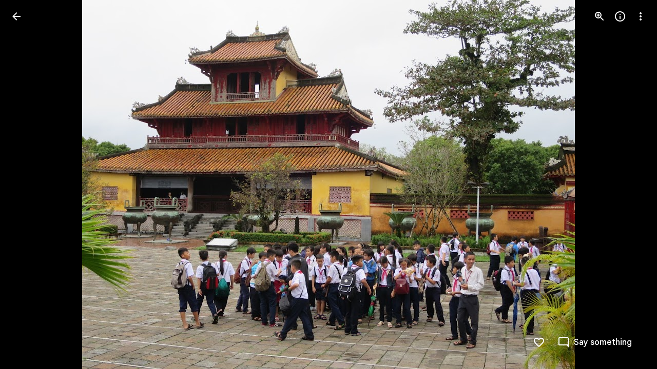

--- FILE ---
content_type: text/javascript; charset=UTF-8
request_url: https://photos.google.com/_/scs/social-static/_/js/k=boq.PhotosUi.en_US.4oY7tREmjuw.2019.O/ck=boq.PhotosUi.TlKjkdnnXQU.L.B1.O/am=AAAAiDWAGZjNJf5zAQBBxvcdF9A_nhbCDTQZXjB8sxE/d=1/exm=A7fCU,Ahp3ie,B7iQrb,BTP52d,BVgquf,DgRu0d,E2VjNc,EAvPLb,EFQ78c,IXJ14b,IZT63,Ihy5De,IoAGb,JNoxi,KUM7Z,Kl6Zic,L1AAkb,LEikZe,Lcfkne,LhnIsc,LuJzrb,LvGhrf,MI6k7c,MpJwZc,NCfd3d,NwH0H,O1Gjze,O6y8ed,OTA3Ae,P6sQOc,PIVayb,PrPYRd,QIhFr,RMhBfe,RqjULd,RyvaUb,SdcwHb,Sdj2rb,SpsfSb,UBtLbd,UUJqVe,Uas9Hd,Ulmmrd,V3dDOb,WO9ee,Wp0seb,XGBxGe,XVMNvd,XqvODd,YYmHzb,Z15FGf,ZDZcre,Zjf9Mc,ZwDk9d,_b,_tp,aW3pY,ag510,b7RkI,baFRdd,bbreQc,byfTOb,c08wCc,ctK1vf,e5qFLc,eT0are,ebZ3mb,fBsFbd,gI0Uxb,gJzDyc,gychg,hKSk3e,hc6Ubd,hdW3jf,iH3IVc,iV3GJd,ig9vTc,j85GYd,jmpo2c,k0FtEb,kjKdXe,l5KCsc,lWpni,lXKNFb,lYp0Je,lZSgPb,lazG7b,lfpdyf,lsjVmc,lwddkf,m9oV,mI3LFb,mSX26d,mdR7q,mzzZzc,n73qwf,nbAYS,nes28b,o3R5Zb,odxaDd,opk1D,p0FwGc,p3hmRc,p9Imqf,pNBFbe,pjICDe,pw70Gc,q0xTif,qTnoBf,rCcCxc,rgKQFc,rvSjKc,sOXFj,saA6te,suMGRe,w9hDv,ws9Tlc,xKVq6d,xQtZb,xRgLuc,xUdipf,zbML3c,zeQjRb,zr1jrb/excm=_b,_tp,sharedphoto/ed=1/br=1/wt=2/ujg=1/rs=AGLTcCM7wXwgS6xbGKlXUgnMowiRwXblfA/ee=EVNhjf:pw70Gc;EmZ2Bf:zr1jrb;F2qVr:YClzRc;JsbNhc:Xd8iUd;K5nYTd:ZDZcre;LBgRLc:SdcwHb;Me32dd:MEeYgc;MvK0qf:ACRZh;NJ1rfe:qTnoBf;NPKaK:SdcwHb;NSEoX:lazG7b;O8Cmgf:XOYapd;Pjplud:EEDORb;QGR0gd:Mlhmy;SNUn3:ZwDk9d;ScI3Yc:e7Hzgb;Uvc8o:VDovNc;YIZmRd:A1yn5d;Zk62nb:E1UXVb;a56pNe:JEfCwb;cEt90b:ws9Tlc;dIoSBb:SpsfSb;dowIGb:ebZ3mb;eBAeSb:zbML3c;gty1Xc:suMGRe;iFQyKf:QIhFr;lOO0Vd:OTA3Ae;oGtAuc:sOXFj;pXdRYb:p0FwGc;qQEoOc:KUM7Z;qafBPd:yDVVkb;qddgKe:xQtZb;wR5FRb:rgKQFc;xqZiqf:wmnU7d;yxTchf:KUM7Z;zxnPse:GkRiKb/dti=1/m=ZgphV?wli=PhotosUi.t0KaeKVXgZk.createPhotosEditorPrimaryModuleNoSimd.O%3A%3BPhotosUi.bkD6pa1H4oo.createPhotosEditorPrimaryModuleSimd.O%3A%3BPhotosUi.exceXZ_sTIM.skottieWasm.O%3A%3BPhotosUi.fzY8qNftd9A.twixWasm.O%3A%3B
body_size: -134
content:
"use strict";this.default_PhotosUi=this.default_PhotosUi||{};(function(_){var window=this;
try{
_.k5a=_.x("ZgphV",[_.Em,_.Bs,_.Ls,_.js,_.Tk]);
_.n("ZgphV");
var M9=class extends _.Q{static Ha(){return{model:{Fb:_.x9,sidebar:_.y9,t1:_.CPg},service:{chrome:_.BQ,view:_.WD}}}constructor(a){super();this.bottom=0;this.Fb=a.model.Fb;this.Tc=a.service.chrome;this.Wa=a.service.view;_.T(_.U().Ia(()=>{this.wa().Db("AFwwdf",a.model.sidebar.oj())}).kb())();a.model.t1.Rx&&this.hide()}ua(){this.Fb.ef().then(a=>{const b=this.Ma("cWGNkf");a.qd()?this.Fb.ECa().then(c=>{_.T(_.U().measure(d=>{d.fza=b.el().clientHeight}).Ia(d=>{var e=c.ha;e=e?this.Tc.ha().size.height-(e.top+
e.height):0;e<d.fza?(this.bottom=e+=55,b.setStyle("bottom",`${e}px`)):(this.bottom=0,b.setStyle("bottom",0))}).kb())()}):_.T(_.U().Ia(()=>{this.bottom=0;b.setStyle("bottom",0)}).kb())()})}hide(){_.T(_.U().Ia(()=>{this.wa().tb("eLNT1d")}).kb())()}ha(){const a=this.Wa.Xb().wa().el();_.fg(a,"WpHHE")}ka(){const a=this.Wa.Xb().wa().el();_.fg(a,"RFOdY")}show(){_.T(_.U().Ia(()=>{this.wa().ub("eLNT1d")}).kb())()}na(){_.T(_.U().Ia(()=>{this.wa().ub("AFwwdf")}).kb())()}oa(){_.T(_.U().Ia(()=>{this.wa().tb("AFwwdf")}).kb())()}};
M9.prototype.$wa$nQNRud=function(){return this.oa};M9.prototype.$wa$NvVoGf=function(){return this.na};M9.prototype.$wa$ti6hGc=function(){return this.show};M9.prototype.$wa$iFHZnf=function(){return this.ka};M9.prototype.$wa$MJEKMe=function(){return this.ha};M9.prototype.$wa$ZYIfFd=function(){return this.hide};M9.prototype.$wa$YUpzK=function(){return this.ua};_.R(_.k5a,M9);
_.r();
}catch(e){_._DumpException(e)}
}).call(this,this.default_PhotosUi);
// Google Inc.


--- FILE ---
content_type: text/javascript; charset=UTF-8
request_url: https://photos.google.com/_/scs/social-static/_/js/k=boq.PhotosUi.en_US.4oY7tREmjuw.2019.O/ck=boq.PhotosUi.TlKjkdnnXQU.L.B1.O/am=AAAAiDWAGZjNJf5zAQBBxvcdF9A_nhbCDTQZXjB8sxE/d=1/exm=A7fCU,Ahp3ie,B7iQrb,BTP52d,BVgquf,DgRu0d,E2VjNc,EAvPLb,EFQ78c,EKHvcb,EcW08c,IXJ14b,IZT63,Ihy5De,IoAGb,JNoxi,KUM7Z,Kl6Zic,L1AAkb,LEikZe,Lcfkne,LhnIsc,LuJzrb,LvGhrf,MI6k7c,MpJwZc,NCfd3d,NwH0H,O1Gjze,O626Fe,O6y8ed,OTA3Ae,P6sQOc,PIVayb,PrPYRd,QIhFr,RMhBfe,RqjULd,RyvaUb,SdcwHb,Sdj2rb,SpsfSb,UBtLbd,UUJqVe,Uas9Hd,Ulmmrd,V3dDOb,WO9ee,Wp0seb,XGBxGe,XVMNvd,XqvODd,YYmHzb,Z15FGf,ZDZcre,ZgphV,Zjf9Mc,ZvHseb,ZwDk9d,_b,_tp,aW3pY,ag510,b7RkI,baFRdd,bbreQc,byfTOb,c08wCc,cRSdI,ctK1vf,e5qFLc,eT0are,ebZ3mb,fBsFbd,gI0Uxb,gJzDyc,gychg,hKSk3e,hc6Ubd,hdW3jf,iH3IVc,iV3GJd,ig9vTc,j85GYd,jmpo2c,k0FtEb,kjKdXe,l5KCsc,lWpni,lXKNFb,lYp0Je,lZSgPb,lazG7b,lfpdyf,lsjVmc,lwddkf,m9oV,mI3LFb,mSX26d,mdR7q,mzzZzc,n73qwf,nbAYS,nes28b,o3R5Zb,odxaDd,opk1D,p0FwGc,p3hmRc,p9Imqf,pNBFbe,pjICDe,pw70Gc,q0xTif,qTnoBf,qUYJve,rCcCxc,rgKQFc,rvSjKc,sOXFj,saA6te,suMGRe,w9hDv,ws9Tlc,xKVq6d,xQtZb,xRgLuc,xUdipf,zDvDaf,zbML3c,zeQjRb,zr1jrb/excm=_b,_tp,sharedphoto/ed=1/br=1/wt=2/ujg=1/rs=AGLTcCM7wXwgS6xbGKlXUgnMowiRwXblfA/ee=EVNhjf:pw70Gc;EmZ2Bf:zr1jrb;F2qVr:YClzRc;JsbNhc:Xd8iUd;K5nYTd:ZDZcre;LBgRLc:SdcwHb;Me32dd:MEeYgc;MvK0qf:ACRZh;NJ1rfe:qTnoBf;NPKaK:SdcwHb;NSEoX:lazG7b;O8Cmgf:XOYapd;Pjplud:EEDORb;QGR0gd:Mlhmy;SNUn3:ZwDk9d;ScI3Yc:e7Hzgb;Uvc8o:VDovNc;YIZmRd:A1yn5d;Zk62nb:E1UXVb;a56pNe:JEfCwb;cEt90b:ws9Tlc;dIoSBb:SpsfSb;dowIGb:ebZ3mb;eBAeSb:zbML3c;gty1Xc:suMGRe;iFQyKf:QIhFr;lOO0Vd:OTA3Ae;oGtAuc:sOXFj;pXdRYb:p0FwGc;qQEoOc:KUM7Z;qafBPd:yDVVkb;qddgKe:xQtZb;wR5FRb:rgKQFc;xqZiqf:wmnU7d;yxTchf:KUM7Z;zxnPse:GkRiKb/dti=1/m=ZMlSRe,PsYhI?wli=PhotosUi.t0KaeKVXgZk.createPhotosEditorPrimaryModuleNoSimd.O%3A%3BPhotosUi.bkD6pa1H4oo.createPhotosEditorPrimaryModuleSimd.O%3A%3BPhotosUi.exceXZ_sTIM.skottieWasm.O%3A%3BPhotosUi.fzY8qNftd9A.twixWasm.O%3A%3B
body_size: -915
content:
"use strict";this.default_PhotosUi=this.default_PhotosUi||{};(function(_){var window=this;
try{
_.T6a=_.x("ZMlSRe",[_.l5a,_.Bs]);
_.n("ZMlSRe");
var zYg=function(a,b){a.wa().Db("STFd6",b);a.Ma("ij8cu").Db("eLNT1d",!b)},AYg=class extends _.Q{static Ha(){return{model:{jX:_.WSg,sidebar:_.y9}}}constructor(a){super();this.ua=this.na=!1;this.oa=a.model.jX;this.io=a.model.sidebar;this.ha=_.lh();this.ka=_.T(_.U(this).Ia(this.Ja))}Fa(){if(this.na)this.ka();else{this.na=!0;var a=this.wa(),b=(new _.sE).step({id:"EvmBRc",element:a,duration:75,curve:"linear",style:{opacity:0}}),c=(new _.sE).step({id:"yZ6cPe",element:a,duration:150,curve:"linear",style:{opacity:1}});
b.start().Yb(()=>{_.T(_.U().Ia(a.setStyle.bind(a,"opacity",0)))();this.ha.promise.then(()=>{c.start().Yb(_.T(_.U().Ia(()=>{a.setStyle("opacity",1);this.na=!1})),this)});this.ka()})}}Da(){this.ka()}La(){this.trigger("czPuv")}Ea(){_.T(_.U().Ia(()=>{this.Ma("m8x3S").focus()}))()}Ja(){this.ua=!1;var a=this.oa.uj();a!==null&&(a&&!this.io.oj()?(a=this.oa.uj(),this.wa().ub("FVKzAb"),zYg(this,!0),this.Vb("oytzMd").hide(),this.Ma("Yj53ue").setText(a),this.wa().tb("FVKzAb"),this.ua?this.ka():(this.ha.resolve(),
this.ha=_.lh())):(zYg(this,!1),this.Vb("oytzMd").show(),this.wa().tb("FVKzAb"),this.ha.resolve(),this.ha=_.lh()));this.wa().Db("QtVoBc",this.io.oj())}};AYg.prototype.$wa$XtrCif=function(){return this.Ea};AYg.prototype.$wa$SCG2xd=function(){return this.La};AYg.prototype.$wa$MQSYrf=function(){return this.Da};AYg.prototype.$wa$Ovouvf=function(){return this.Fa};_.R(_.T6a,AYg);
_.r();
_.nt=_.x("R8fwBb",[]);
_.n("R8fwBb");
var Red,Sed,Ted,Ued,Ved,Wed,Xed,Yed,Zed,$ed,afd,bfd,cfd,dfd,efd,ffd,gfd;Red=function(a){return new _.Ma(_.Ha,a)};Sed=function(a){return Red(a.map(_.paa).join(""))};Ted=function(a){return _.Za(JSON.stringify(a).replace(/</g,"\\u003C"))};Ued=function(a,b){b=_.Ya(b);b!==void 0&&(a.href=b)};Ved=function(a,b){a.href=_.Pa(b)};Wed=function(a,b){b=_.Ya(b);b!==void 0&&(a.formAction=b)};Xed=function(a,b){a.src=_.Pa(b)};Yed=function(a,b){a.srcdoc=_.Ja(b)};
Zed=function(a,b){b=_.Ya(b);b!==void 0&&(a.formAction=b)};$ed=function(a,b){a.data=_.Pa(b)};_.Ma=class{constructor(a,b){this.ha=b}toString(){return this.ha}};afd=[];
bfd=class{constructor(){this.ha=new Map}format(a){const b=_.db("_safevalues_format_marker_:").toString();a=_.db(a).toString().replace(new RegExp(`\\{${b}[\\w&#;]+\\}`,"g"),c=>{var d;if(d=this.ha.get(c)){c="";switch(d.type){case "html":c=d.html;break;case "startTag":c=`<${d.tagName}${d.attributes}>`;break;case "endTag":c=`</${d.tagName}>`}d=c}else d=c;return d});return _.Ia(a)}text(a){a={type:"html",html:_.db(a).toString()};const b=`{${"_safevalues_format_marker_:"}${this.ha.size}_${Math.random().toString(36).slice(2)}}`;
this.ha.set(_.db(b).toString(),a);return b}};cfd=class{};dfd=class extends cfd{};efd=/[^#]*/;ffd=["href","xlink:href"];gfd=class extends Error{constructor(a,b,c){super(`${a} was requested as a ${b}, but the response Content-Type, "${c} is not appropriate for this type of content.`);this.url=a}};_.xf("safevalues_raw.safeAttrPrefix",_.xn);_.xf("safevalues_raw.htmlFragment",function(a){return document.createRange().createContextualFragment(_.Ja(_.Ia(a[0])))});
_.xf("safevalues_raw.svgFragment",function(a){const b=document.createElementNS("http://www.w3.org/2000/svg","svg"),c=document.createRange();c.selectNodeContents(b);return c.createContextualFragment(_.Ja(_.Ia(a[0])))});_.xf("safevalues_raw.concatHtmls",_.Caa);_.xf("safevalues_raw.doctypeHtml",function(){return _.Ia("<!DOCTYPE html>")});_.xf("safevalues_raw.htmlEscape",_.db);_.xf("safevalues_raw.joinHtmls",_.Baa);
_.xf("safevalues_raw.scriptToHtml",function(a,b){a=_.ab(a).toString();let c="<script";if(b==null?0:b.id)c+=` id="${_.cb(b.id)}"`;if(b==null?0:b.nonce)c+=` nonce="${_.cb(b.nonce)}"`;if(b==null?0:b.type)c+=` type="${_.cb(b.type)}"`;if(b==null?0:b.defer)c+=" defer";return _.Ia(c+`>${a}\u003C/script>`)});
_.xf("safevalues_raw.scriptUrlToHtml",function(a,b){a=_.Pa(a).toString();a=`<script src="${_.cb(a)}"`;if(b==null?0:b.async)a+=" async";(b==null?void 0:b.attributionSrc)!==void 0&&(a+=` attributionsrc="${_.cb(b.attributionSrc)}"`);if(b==null?0:b.GAa)a+=` custom-element="${_.cb(b.GAa)}"`;if(b==null?0:b.defer)a+=" defer";if(b==null?0:b.id)a+=` id="${_.cb(b.id)}"`;if(b==null?0:b.nonce)a+=` nonce="${_.cb(b.nonce)}"`;if(b==null?0:b.type)a+=` type="${_.cb(b.type)}"`;if(b==null?0:b.crossorigin)a+=` crossorigin="${_.cb(b.crossorigin)}"`;
return _.Ia(a+">\x3c/script>")});_.xf("safevalues_raw.sanitizeHtml",function(a){return _.Aed(_.Cla,a)});_.xf("safevalues_raw.sanitizeHtmlAssertUnchanged",_.Bed);_.xf("safevalues_raw.sanitizeHtmlToFragment",function(a){const b=document.implementation.createHTMLDocument("");return _.Qed(_.Cla,a,b)});_.xf("safevalues_raw.HtmlSanitizerBuilder",dfd);_.xf("safevalues_raw.appendParams",_.VFa);_.xf("safevalues_raw.replaceParams",function(a,b){a=_.TFa(_.Pa(a).toString());return _.UFa(a.H9,"",a.fragment,b)});
_.xf("safevalues_raw.appendPathSegment",_.WFa);_.xf("safevalues_raw.objectUrlFromScript",function(a){a=_.ab(a).toString();return _.Oa(URL.createObjectURL(new Blob([a],{type:"text/javascript"})))});_.xf("safevalues_raw.replaceFragment",function(a,b){a=_.Pa(a).toString();return _.Oa(efd.exec(a)[0]+(b.trim()?"#"+b:""))});_.xf("safevalues_raw.toAbsoluteResourceUrl",function(a){a=_.Pa(a).toString();a=new URL(a,window.document.baseURI);return _.Oa(a.toString())});
_.xf("safevalues_raw.trustedResourceUrl",_.eb);_.xf("safevalues_raw.concatScripts",function(a){return _.Za(a.map(_.ab).join(""))});_.xf("safevalues_raw.safeScript",function(a){return _.Za(a.join(""))});_.xf("safevalues_raw.safeScriptWithArgs",function(a){return(...b)=>{b=b.map(c=>Ted(c).toString());return _.Za(`(${a.join("")})(${b.join(",")})`)}});_.xf("safevalues_raw.valueAsScript",Ted);_.xf("safevalues_raw.concatStyleSheets",Sed);_.xf("safevalues_raw.safeStyleSheet",function(a){return Red(a[0])});
_.xf("safevalues_raw.addJavaScriptUrlSanitizationCallback",function(a){afd.indexOf(a)===-1&&afd.push(a);_.uaa=b=>{afd.forEach(c=>{c(b)})}});_.xf("safevalues_raw.objectUrlFromSafeSource",_.zed);_.xf("safevalues_raw.removeJavaScriptUrlSanitizationCallback",function(a){a=afd.indexOf(a);a!==-1&&afd.splice(a,1)});_.xf("safevalues_raw.safeUrl",_.waa);_.xf("safevalues_raw.SanitizableUrlScheme",_.eh);_.xf("safevalues_raw.sanitizeUrl",_.Xa);_.xf("safevalues_raw.trySanitizeUrl",_.taa);
_.xf("safevalues_raw.SafeAttributePrefix",_.Hya);_.xf("safevalues_raw.unwrapAttributePrefix",_.Iya);_.xf("safevalues_raw.EMPTY_HTML",_.pla);_.xf("safevalues_raw.isHtml",_.naa);_.xf("safevalues_raw.SafeHtml",_.Fa);_.xf("safevalues_raw.unwrapHtml",_.Ja);_.xf("safevalues_raw.isResourceUrl",_.qaa);_.xf("safevalues_raw.TrustedResourceUrl",_.Na);_.xf("safevalues_raw.unwrapResourceUrl",_.Pa);_.xf("safevalues_raw.EMPTY_SCRIPT",_.sla);_.xf("safevalues_raw.isScript",_.Aaa);
_.xf("safevalues_raw.SafeScript",_.zaa);_.xf("safevalues_raw.unwrapScript",_.ab);_.xf("safevalues_raw.isStyleSheet",_.oaa);_.xf("safevalues_raw.SafeStyleSheet",_.Ma);_.xf("safevalues_raw.unwrapStyleSheet",_.paa);_.xf("safevalues_raw.ABOUT_BLANK",_.qla);_.xf("safevalues_raw.INNOCUOUS_URL",_.vaa);_.xf("safevalues_raw.isUrl",_.Ra);_.xf("safevalues_raw.SafeUrl",_.raa);_.xf("safevalues_raw.unwrapUrl",_.Ta);_.xf("safevalues_raw.reportOnlyHtmlPassthrough",_.Hed);_.xf("safevalues_raw.HtmlFormatter",bfd);
_.xf("safevalues_raw.createHtml",_.Iaa);_.xf("safevalues_raw.styleSheetToHtml",function(a,b){const c={};if(b){const d=Object.keys(b);for(let e=0;e<d.length;e++){const f=d[e];if(f.toLowerCase()==="type")throw Error("k");c[f]=b[f]}}c.type="text/css";b=_.Gaa(c);Array.isArray(a)&&(a=Sed(a));a=_.paa(a);return _.Ia(`<style ${b}>${a}</style>`)});
_.xf("safevalues_raw.safeStyleRule",function(a,...b){var c=a[0];for(let d=0;d<a.length-1;d++)c+=String(b[d]),c+=a[d+1];a=document.implementation.createHTMLDocument("");b=a.createElement("style");a.head.appendChild(b);a=b.sheet;a.insertRule(c,0);if(a.cssRules.length===1&&(c=a.cssRules[0],c instanceof CSSStyleRule))return Red(c.cssText.replace(/</g,"\\3C "))});_.xf("safevalues_raw.dom.setAnchorHref",_.ve);_.xf("safevalues_raw.dom.setAnchorHref",_.ve);_.xf("safevalues_raw.dom.setAreaHref",Ued);
_.xf("safevalues_raw.dom.setBaseHref",Ved);_.xf("safevalues_raw.dom.setButtonFormaction",Wed);_.xf("safevalues_raw.dom.buildPrefixedAttributeSetter",function(a,...b){const c=[a,...b];return(d,e,f)=>{_.zn(c,d,e,f)}});_.xf("safevalues_raw.dom.elementInsertAdjacentHtml",function(a,b,c){const d=b==="beforebegin"||b==="afterend"?a.parentElement:a;d!==null&&_.rga(d);a.insertAdjacentHTML(b,_.Ja(c))});
_.xf("safevalues_raw.dom.setElementAttribute",function(a,b,c){if(a.namespaceURI!=="http://www.w3.org/1999/xhtml")throw Error("oh`"+b+"`"+a.tagName);b=b.toLowerCase();switch(`${a.tagName} ${b}`){case "A href":_.ve(a,c);break;case "AREA href":Ued(a,c);break;case "BASE href":Ved(a,c);break;case "BUTTON formaction":Wed(a,c);break;case "EMBED src":Xed(a,c);break;case "FORM action":_.Ied(a,c);break;case "IFRAME src":_.XFa(a,c);break;case "IFRAME srcdoc":Yed(a,c);break;case "IFRAME sandbox":throw Error("ph");
case "INPUT formaction":Zed(a,c);break;case "LINK href":throw Error("qh");case "LINK rel":throw Error("rh");case "OBJECT data":$ed(a,c);break;case "SCRIPT src":_.xe(a,c);break;default:if(/^on./.test(b))throw Error("sh`"+b);a.setAttribute(b,c)}});_.xf("safevalues_raw.dom.setElementInnerHtml",_.sga);_.xf("safevalues_raw.dom.setElementOuterHtml",function(a,b){const c=a.parentElement;c!==null&&_.rga(c);a.outerHTML=_.Ja(b)});_.xf("safevalues_raw.dom.setElementPrefixedAttribute",_.zn);
_.xf("safevalues_raw.dom.setEmbedSrc",Xed);_.xf("safevalues_raw.dom.setFormAction",_.Ied);_.xf("safevalues_raw.dom.IframeIntent",_.lGa);_.xf("safevalues_raw.dom.TypeCannotBeUsedWithIframeIntentError",_.Kq);_.xf("safevalues_raw.dom.setIframeSrc",_.XFa);_.xf("safevalues_raw.dom.setIframeSrcWithIntent",_.YFa);_.xf("safevalues_raw.dom.setIframeSrcdoc",Yed);
_.xf("safevalues_raw.dom.setIframeSrcdocWithIntent",function(a,b,c){a.removeAttribute("src");switch(b){case 0:if(c instanceof _.Fa)throw new _.Kq("SafeHtml",0);a.bBb="default-src 'none'";_.Jq(a,[]);Yed(a,_.Ia(c));break;case 1:if(!(c instanceof _.Fa))throw new _.Kq("string",1);_.Jq(a,"allow-same-origin allow-scripts allow-forms allow-popups allow-popups-to-escape-sandbox allow-storage-access-by-user-activation".split(" "));Yed(a,c);break;case 2:if(c instanceof _.Fa)throw new _.Kq("SafeHtml",1);_.Jq(a,
["allow-scripts","allow-forms","allow-popups","allow-popups-to-escape-sandbox","allow-storage-access-by-user-activation"]);Yed(a,_.Ia(c));break;default:_.wc(b,void 0)}});_.xf("safevalues_raw.dom.setInputFormaction",Zed);_.xf("safevalues_raw.dom.setLinkHrefAndRel",_.vga);_.xf("safevalues_raw.dom.setLinkWithResourceUrlHrefAndRel",_.tga);_.xf("safevalues_raw.dom.setObjectData",$ed);_.xf("safevalues_raw.dom.setScriptSrc",_.xe);_.xf("safevalues_raw.dom.setScriptTextContent",_.qga);
_.xf("safevalues_raw.dom.setStyleTextContent",function(a,b){a.textContent=_.paa(b)});_.xf("safevalues_raw.dom.setSvgAttribute",function(a,b,c){const d=b.toLowerCase();if(ffd.indexOf(d)!==-1||d.indexOf("on")===0)throw Error("k");a.setAttribute(b,c)});_.xf("safevalues_raw.dom.setSvgUseHref",function(a,b){const c=_.ted(b);c!=="javascript:"&&c!=="data:"&&a.setAttribute("href",b)});
_.xf("safevalues_raw.dom.documentExecCommand",function(a,b,c){b=String(b);let d=c;b.toLowerCase()==="inserthtml"&&(d=_.Ja(c));return a.execCommand(b,!1,d)});_.xf("safevalues_raw.dom.documentExecCommandInsertHtml",function(a,b){return a.execCommand("insertHTML",!1,_.Ja(b))});_.xf("safevalues_raw.dom.documentWrite",_.VEa);_.xf("safevalues_raw.dom.domParserParseFromString",_.Jed);_.xf("safevalues_raw.dom.domParserParseHtml",function(a,b){return _.Jed(a,b,"text/html")});
_.xf("safevalues_raw.dom.domParserParseXml",function(a,b){a=_.Jed(a,_.Ia(b),"text/xml");b=document.createNodeIterator(a,NodeFilter.SHOW_ELEMENT);for(var c;c=b.nextNode();)if(c=c.namespaceURI,c==="http://www.w3.org/1999/xhtml"||c==="http://www.w3.org/2000/svg"||c==="http://www.w3.org/1998/Math/MathML")throw Error("th");return a});
_.xf("safevalues_raw.dom.fetchResourceUrl",async function(a,b){var c=(0,_.y)(),d=c();c=c(1);try{const e=c(await d(fetch(_.Pa(a).toString(),b)));let f,g,k;const l=(f=e.headers.get("Content-Type"))==null?void 0:(g=f.split(";",2))==null?void 0:(k=g[0])==null?void 0:k.toLowerCase();return{async html(){var m=(0,_.y)(),p=m();m=m(1);try{if(l!=="text/html")throw new gfd(e.url,"SafeHtml","text/html");const q=m(await p(e.text()));return _.Ia(q)}finally{p()}},async script(){var m=(0,_.y)(),p=m();m=m(1);try{if(l!==
"text/javascript"&&l!=="application/javascript")throw new gfd(e.url,"SafeScript","text/javascript");const q=m(await p(e.text()));return _.Za(q)}finally{p()}},async styleSheet(){var m=(0,_.y)(),p=m();m=m(1);try{if(l!=="text/css")throw new gfd(e.url,"SafeStyleSheet","text/css");const q=m(await p(e.text()));return Red(q)}finally{p()}}}}finally{d()}});_.xf("safevalues_raw.dom.globalEval",function(a,b){b=_.ab(b);let c=a.eval(b);c===b&&(c=a.eval(b.toString()));return c});
_.xf("safevalues_raw.dom.locationAssign",function(a,b){b=_.Ya(b);b!==void 0&&a.assign(b)});_.xf("safevalues_raw.dom.locationReplace",_.ZFa);_.xf("safevalues_raw.dom.setLocationHref",_.ye);_.xf("safevalues_raw.dom.rangeCreateContextualFragment",_.ued);_.xf("safevalues_raw.dom.serviceWorkerContainerRegister",_.$Fa);_.xf("safevalues_raw.dom.objectUrlFromSafeSource",function(a){return _.zed(a).toString()});_.xf("safevalues_raw.dom.getScriptNonce",_.nga);_.xf("safevalues_raw.dom.getStyleNonce",_.oga);
_.xf("safevalues_raw.dom.windowOpen",_.we);_.xf("safevalues_raw.dom.createWorker",_.aGa);_.xf("safevalues_raw.dom.createSharedWorker",function(a,b){return new SharedWorker(_.Pa(a),b)});_.xf("safevalues_raw.dom.workerGlobalScopeImportScripts",_.wga);_.xf("safevalues_raw.restricted.legacy.legacyUnsafeHtml",_.Led);_.xf("safevalues_raw.restricted.legacy.legacyUnsafeScript",function(a){a=_.Ked(a);return _.Za(a)});_.xf("safevalues_raw.restricted.legacy.legacyUnsafeResourceUrl",_.Med);
_.xf("safevalues_raw.restricted.legacy.legacyUnsafeStyleSheet",function(a){a=_.Ked(a);return Red(a)});_.xf("safevalues_raw.restricted.legacy.superLenientlySanitizeHtml",function(a){return _.Aed(_.Ela,a)});_.xf("safevalues_raw.restricted.reviewed.htmlSafeByReview",_.UEa);_.xf("safevalues_raw.restricted.reviewed.scriptSafeByReview",function(a){return _.Za(a)});_.xf("safevalues_raw.restricted.reviewed.resourceUrlSafeByReview",_.xga);_.xf("safevalues_raw.restricted.reviewed.styleSheetSafeByReview",function(a){return Red(a)});/*

 Copyright 2015 Bodymovin
 SPDX-License-Identifier: MIT

 Copyright 2014-2015, Epistemex by Ken Fyrstenberg and contributions by
 leeoniya SPDX-License-Identifier: MIT

 Copyright 2014 David Bau
 SPDX-License-Identifier: MIT

 Copyright 2014 - 2015, BezierEasing by Gaëtan Renaudeau
 SPDX-License-Identifier: MIT
 Transformation Matrix v2.0
          (c) Epistemex 2014-2015
          www.epistemex.com
          By Ken Fyrstenberg
          Contributions by leeoniya.
          License: MIT, header required.
*/
(function(){let module=undefined;let exports=undefined;let define=undefined;"undefined"!=typeof navigator&&function(t,e){"object"==typeof exports&&"undefined"!=typeof module?module.exports=e():"function"==typeof define&&define.amd?define(e):(t="undefined"!=typeof globalThis?globalThis:t||self).lottie=e()}(this,function(){function requireSafevalues(){let safevalues=globalThis.safevalues_raw;if(!safevalues)console.error("Could not load raw safevalues");return safevalues}const safevalues=requireSafevalues();
var t="",e=!1,i=-999999,s=function(){return t};function a(t){return document.createElement(t)}function r(t,e){var i,s,a=t.length;for(i=0;i<a;i+=1)for(var r in s=t[i].prototype)Object.prototype.hasOwnProperty.call(s,r)&&(e.prototype[r]=s[r])}function n(t){function e(){}return e.prototype=t,e}var o=function(){function t(t){this.audios=[],this.audioFactory=t,this._volume=1,this._isMuted=!1}return t.prototype={addAudio:function(t){this.audios.push(t)},pause:function(){var t,e=this.audios.length;for(t=
0;t<e;t+=1)this.audios[t].pause()},resume:function(){var t,e=this.audios.length;for(t=0;t<e;t+=1)this.audios[t].resume()},setRate:function(t){var e,i=this.audios.length;for(e=0;e<i;e+=1)this.audios[e].setRate(t)},createAudio:function(t){return this.audioFactory?this.audioFactory(t):window.Howl?new window.Howl({src:[t]}):{isPlaying:!1,play:function(){this.isPlaying=!0},seek:function(){this.isPlaying=!1},playing:function(){},rate:function(){},setVolume:function(){}}},setAudioFactory:function(t){this.audioFactory=
t},setVolume:function(t){this._volume=t,this._updateVolume()},mute:function(){this._isMuted=!0,this._updateVolume()},unmute:function(){this._isMuted=!1,this._updateVolume()},getVolume:function(){return this._volume},_updateVolume:function(){var t,e=this.audios.length;for(t=0;t<e;t+=1)this.audios[t].volume(this._volume*(this._isMuted?0:1))}},function(){return new t}}(),h=function(){function t(t,e){var i,s=0,a=[];switch(t){case "int16":case "uint8c":i=1;break;default:i=1.1}for(s=0;s<e;s+=1)a.push(i);
return a}return"function"==typeof Uint8ClampedArray&&"function"==typeof Float32Array?function(e,i){return"float32"===e?new Float32Array(i):"int16"===e?new Int16Array(i):"uint8c"===e?new Uint8ClampedArray(i):t(e,i)}:t}();function l(t){return Array.apply(null,{length:t})}function p(t){return p="function"==typeof Symbol&&"symbol"==typeof Symbol.iterator?function(t){return typeof t}:function(t){return t&&"function"==typeof Symbol&&t.constructor===Symbol&&t!==Symbol.prototype?"symbol":typeof t},p(t)}var f=
!0,d=null,m=null,c="",u=/^((?!chrome|android).)*safari/i.test(navigator.userAgent),g=Math.pow,y=Math.sqrt,v=Math.floor,b=(Math.max,Math.min),_={};!function(){var t,e=["abs","acos","acosh","asin","asinh","atan","atanh","atan2","ceil","cbrt","expm1","clz32","cos","cosh","exp","floor","fround","hypot","imul","log","log1p","log2","log10","max","min","pow","random","round","sign","sin","sinh","sqrt","tan","tanh","trunc","E","LN10","LN2","LOG10E","LOG2E","PI","SQRT1_2","SQRT2"],i=e.length;for(t=0;t<i;t+=
1)_[e[t]]=Math[e[t]]}(),_.random=Math.random,_.abs=function(t){if("object"===p(t)&&t.length){var e,i=l(t.length),s=t.length;for(e=0;e<s;e+=1)i[e]=Math.abs(t[e]);return i}return Math.abs(t)};var k=150,P=Math.PI/180,A=.5519;function S(t){!!t}function x(t,e,i,s){this.type=t,this.currentTime=e,this.totalTime=i,this.direction=s<0?-1:1}function w(t,e){this.type=t,this.direction=e<0?-1:1}function D(t,e,i,s){this.type=t,this.currentLoop=i,this.totalLoops=e,this.direction=s<0?-1:1}function C(t,e,i){this.type=
t,this.firstFrame=e,this.totalFrames=i}function M(t,e){this.type=t,this.target=e}function T(t,e){this.type="renderFrameError",this.nativeError=t,this.currentTime=e}function F(t){this.type="configError",this.nativeError=t}var E,I=(E=0,function(){return c+"__lottie_element_"+(E+=1)});function L(t,e,i){var s,a,r,n,o,h,l,p;switch(h=i*(1-e),l=i*(1-(o=6*t-(n=Math.floor(6*t)))*e),p=i*(1-(1-o)*e),n%6){case 0:s=i,a=p,r=h;break;case 1:s=l,a=i,r=h;break;case 2:s=h,a=i,r=p;break;case 3:s=h,a=l,r=i;break;case 4:s=
p,a=h,r=i;break;case 5:s=i,a=h,r=l}return[s,a,r]}function V(t,e,i){var s,a=Math.max(t,e,i),r=Math.min(t,e,i),n=a-r,o=0===a?0:n/a,h=a/255;switch(a){case r:s=0;break;case t:s=e-i+n*(e<i?6:0),s/=6*n;break;case e:s=i-t+2*n,s/=6*n;break;case i:s=t-e+4*n,s/=6*n}return[s,o,h]}function R(t,e){var i=V(255*t[0],255*t[1],255*t[2]);return i[1]+=e,i[1]>1?i[1]=1:i[1]<=0&&(i[1]=0),L(i[0],i[1],i[2])}function z(t,e){var i=V(255*t[0],255*t[1],255*t[2]);return i[2]+=e,i[2]>1?i[2]=1:i[2]<0&&(i[2]=0),L(i[0],i[1],i[2])}
function O(t,e){var i=V(255*t[0],255*t[1],255*t[2]);return i[0]+=e/360,i[0]>1?i[0]-=1:i[0]<0&&(i[0]+=1),L(i[0],i[1],i[2])}!function(){var t,e,i=[];for(t=0;t<256;t+=1)e=t.toString(16),i[t]=1===e.length?"0"+e:e}();var N=function(){return d},B=function(){return m},q=function(t){k=t},j=function(){return k};function W(t){return document.createElementNS("http://www.w3.org/2000/svg",t)}function X(t){return X="function"==typeof Symbol&&"symbol"==typeof Symbol.iterator?function(t){return typeof t}:function(t){return t&&
"function"==typeof Symbol&&t.constructor===Symbol&&t!==Symbol.prototype?"symbol":typeof t},X(t)}var H=function(){var t,i,s=1,a=[],r={onmessage:function(){},postMessage:function(e){t({data:e})}},n={postMessage:function(t){r.onmessage({data:t})}};function o(i){if(window.Worker&&window.Blob&&e){var s=new Blob(["var _workerSelf = self; self.onmessage = ",i.toString()],{type:"text/javascript"}),a=safevalues.trustedResourceUrl(s);return safevalues.dom.createWorker(a)}return t=i,r}function h(){i||(i=o(function(t){if(n.dataManager||
(n.dataManager=function(){function t(a,r){var n,o,h,l,p,d,m=a.length;for(o=0;o<m;o+=1)if("ks"in(n=a[o])&&!n.completed){if(n.completed=!0,n.hasMask){var c=n.masksProperties;for(l=c.length,h=0;h<l;h+=1)if(c[h].pt.k.i)s(c[h].pt.k);else for(d=c[h].pt.k.length,p=0;p<d;p+=1)c[h].pt.k[p].s&&s(c[h].pt.k[p].s[0]),c[h].pt.k[p].e&&s(c[h].pt.k[p].e[0])}0===n.ty?(n.layers=e(n.refId,r),t(n.layers,r)):4===n.ty?i(n.shapes):5===n.ty&&f(n)}}function e(t,e){var i=function(t,e){for(var i=0,s=e.length;i<s;){if(e[i].id===
t)return e[i];i+=1}return null}(t,e);return i?i.layers.__used?JSON.parse(JSON.stringify(i.layers)):(i.layers.__used=!0,i.layers):null}function i(t){var e,a,r;for(e=t.length-1;e>=0;e-=1)if("sh"===t[e].ty)if(t[e].ks.k.i)s(t[e].ks.k);else for(r=t[e].ks.k.length,a=0;a<r;a+=1)t[e].ks.k[a].s&&s(t[e].ks.k[a].s[0]),t[e].ks.k[a].e&&s(t[e].ks.k[a].e[0]);else"gr"===t[e].ty&&i(t[e].it)}function s(t){var e,i=t.i.length;for(e=0;e<i;e+=1)t.i[e][0]+=t.v[e][0],t.i[e][1]+=t.v[e][1],t.o[e][0]+=t.v[e][0],t.o[e][1]+=
t.v[e][1]}function a(t,e){var i=e?e.split("."):[100,100,100];return t[0]>i[0]||!(i[0]>t[0])&&(t[1]>i[1]||!(i[1]>t[1])&&(t[2]>i[2]||!(i[2]>t[2])&&null))}var r,n=function(){var t=[4,4,14];function e(t){var e,i,s,a=t.length;for(e=0;e<a;e+=1)5===t[e].ty&&(s=void 0,s=(i=t[e]).t.d,i.t.d={k:[{s:s,t:0}]})}return function(i){if(a(t,i.v)&&(e(i.layers),i.assets)){var s,r=i.assets.length;for(s=0;s<r;s+=1)i.assets[s].layers&&e(i.assets[s].layers)}}}(),o=(r=[4,7,99],function(t){if(t.chars&&!a(r,t.v)){var e,s=t.chars.length;
for(e=0;e<s;e+=1){var n=t.chars[e];n.data&&n.data.shapes&&(i(n.data.shapes),n.data.ip=0,n.data.op=99999,n.data.st=0,n.data.sr=1,n.data.ks={p:{k:[0,0],a:0},s:{k:[100,100],a:0},a:{k:[0,0],a:0},r:{k:0,a:0},o:{k:100,a:0}},t.chars[e].t||(n.data.shapes.push({ty:"no"}),n.data.shapes[0].it.push({p:{k:[0,0],a:0},s:{k:[100,100],a:0},a:{k:[0,0],a:0},r:{k:0,a:0},o:{k:100,a:0},sk:{k:0,a:0},sa:{k:0,a:0},ty:"tr"})))}}}),h=function(){var t=[5,7,15];function e(t){var e,i,s=t.length;for(e=0;e<s;e+=1)5===t[e].ty&&(i=
void 0,"number"==typeof(i=t[e].t.p).a&&(i.a={a:0,k:i.a}),"number"==typeof i.p&&(i.p={a:0,k:i.p}),"number"==typeof i.r&&(i.r={a:0,k:i.r}))}return function(i){if(a(t,i.v)&&(e(i.layers),i.assets)){var s,r=i.assets.length;for(s=0;s<r;s+=1)i.assets[s].layers&&e(i.assets[s].layers)}}}(),l=function(){var t=[4,1,9];function e(t){var i,s,a,r=t.length;for(i=0;i<r;i+=1)if("gr"===t[i].ty)e(t[i].it);else if("fl"===t[i].ty||"st"===t[i].ty)if(t[i].c.k&&t[i].c.k[0].i)for(a=t[i].c.k.length,s=0;s<a;s+=1)t[i].c.k[s].s&&
(t[i].c.k[s].s[0]/=255,t[i].c.k[s].s[1]/=255,t[i].c.k[s].s[2]/=255,t[i].c.k[s].s[3]/=255),t[i].c.k[s].e&&(t[i].c.k[s].e[0]/=255,t[i].c.k[s].e[1]/=255,t[i].c.k[s].e[2]/=255,t[i].c.k[s].e[3]/=255);else t[i].c.k[0]/=255,t[i].c.k[1]/=255,t[i].c.k[2]/=255,t[i].c.k[3]/=255}function i(t){var i,s=t.length;for(i=0;i<s;i+=1)4===t[i].ty&&e(t[i].shapes)}return function(e){if(a(t,e.v)&&(i(e.layers),e.assets)){var s,r=e.assets.length;for(s=0;s<r;s+=1)e.assets[s].layers&&i(e.assets[s].layers)}}}(),p=function(){var t=
[4,4,18];function e(t){var i,s,a;for(i=t.length-1;i>=0;i-=1)if("sh"===t[i].ty)if(t[i].ks.k.i)t[i].ks.k.c=t[i].closed;else for(a=t[i].ks.k.length,s=0;s<a;s+=1)t[i].ks.k[s].s&&(t[i].ks.k[s].s[0].c=t[i].closed),t[i].ks.k[s].e&&(t[i].ks.k[s].e[0].c=t[i].closed);else"gr"===t[i].ty&&e(t[i].it)}function i(t){var i,s,a,r,n,o,h=t.length;for(s=0;s<h;s+=1){if((i=t[s]).hasMask){var l=i.masksProperties;for(r=l.length,a=0;a<r;a+=1)if(l[a].pt.k.i)l[a].pt.k.c=l[a].cl;else for(o=l[a].pt.k.length,n=0;n<o;n+=1)l[a].pt.k[n].s&&
(l[a].pt.k[n].s[0].c=l[a].cl),l[a].pt.k[n].e&&(l[a].pt.k[n].e[0].c=l[a].cl)}4===i.ty&&e(i.shapes)}}return function(e){if(a(t,e.v)&&(i(e.layers),e.assets)){var s,r=e.assets.length;for(s=0;s<r;s+=1)e.assets[s].layers&&i(e.assets[s].layers)}}}();function f(t){0===t.t.a.length&&t.t.p}var d={completeData:function(i){i.__complete||(l(i),n(i),o(i),h(i),p(i),t(i.layers,i.assets),function(i,s){if(i){var a=0,r=i.length;for(a=0;a<r;a+=1)1===i[a].t&&(i[a].data.layers=e(i[a].data.refId,s),t(i[a].data.layers,s))}}(i.chars,
i.assets),i.__complete=!0)}};return d.checkColors=l,d.checkChars=o,d.checkPathProperties=h,d.checkShapes=p,d.completeLayers=t,d}()),n.assetLoader||(n.assetLoader=function(){function t(t){var e=t.getResponseHeader("content-type");return e&&"json"===t.responseType&&-1!==e.indexOf("json")||t.response&&"object"===X(t.response)?t.response:t.response&&"string"==typeof t.response?JSON.parse(t.response):t.responseText?JSON.parse(t.responseText):null}return{load:function(e,i,s,a){var r,n=new XMLHttpRequest;
try{n.responseType="json"}catch(t){}n.onreadystatechange=function(){if(4===n.readyState)if(200===n.status)r=t(n),s(r);else try{r=t(n),s(r)}catch(t){a&&a(t)}};try{n.open(["G","E","T"].join(""),e,!0)}catch(t){n.open(["G","E","T"].join(""),i+"/"+e,!0)}n.send()}}}()),"loadAnimation"===t.data.type)n.assetLoader.load(t.data.path,t.data.fullPath,function(e){n.dataManager.completeData(e),n.postMessage({id:t.data.id,payload:e,status:"success"})},function(){n.postMessage({id:t.data.id,status:"error"})});else if("complete"===
t.data.type){var e=t.data.animation;n.dataManager.completeData(e),n.postMessage({id:t.data.id,payload:e,status:"success"})}else"loadData"===t.data.type&&n.assetLoader.load(t.data.path,t.data.fullPath,function(e){n.postMessage({id:t.data.id,payload:e,status:"success"})},function(){n.postMessage({id:t.data.id,status:"error"})})}),i.onmessage=function(t){var e=t.data,i=e.id,s=a[i];a[i]=null,"success"===e.status?s.onComplete(e.payload):s.onError&&s.onError()})}function l(t,e){var i="processId_"+(s+=1);
return a[i]={onComplete:t,onError:e},i}return{loadAnimation:function(t,e,s){h();var a=l(e,s);i.postMessage({type:"loadAnimation",path:t,fullPath:window.location.origin+window.location.pathname,id:a})},loadData:function(t,e,s){h();var a=l(e,s);i.postMessage({type:"loadData",path:t,fullPath:window.location.origin+window.location.pathname,id:a})},completeAnimation:function(t,e,s){h();var a=l(e,s);i.postMessage({type:"complete",animation:t,id:a})}}}(),Y=function(){var t=function(){var t=a("canvas");t.width=
1,t.height=1;var e=t.getContext("2d");return e.fillStyle="rgba(0,0,0,0)",e.fillRect(0,0,1,1),t}();function e(){this.loadedAssets+=1,this.loadedAssets===this.totalImages&&this.loadedFootagesCount===this.totalFootages&&this.imagesLoadedCb&&this.imagesLoadedCb(null)}function i(){this.loadedFootagesCount+=1,this.loadedAssets===this.totalImages&&this.loadedFootagesCount===this.totalFootages&&this.imagesLoadedCb&&this.imagesLoadedCb(null)}function s(t,e,i){var s="";if(t.e)s=t.p;else if(e){var a=t.p;-1!==
a.indexOf("images/")&&(a=a.split("/")[1]),s=e+a}else s=i,s+=t.u?t.u:"",s+=t.p;return s}function r(t){var e=0,i=setInterval(function(){(t.getBBox().width||e>500)&&(this._imageLoaded(),clearInterval(i)),e+=1}.bind(this),50)}function n(t){var e={assetData:t},i=s(t,this.assetsPath,this.path);return H.loadData(i,function(t){e.img=t,this._footageLoaded()}.bind(this),function(){e.img={},this._footageLoaded()}.bind(this)),e}function o(){this._imageLoaded=e.bind(this),this._footageLoaded=i.bind(this),this.testImageLoaded=
r.bind(this),this.createFootageData=n.bind(this),this.assetsPath="",this.path="",this.totalImages=0,this.totalFootages=0,this.loadedAssets=0,this.loadedFootagesCount=0,this.imagesLoadedCb=null,this.images=[]}return o.prototype={loadAssets:function(t,e){var i;this.imagesLoadedCb=e;var s=t.length;for(i=0;i<s;i+=1)t[i].layers||(t[i].t&&"seq"!==t[i].t?3===t[i].t&&(this.totalFootages+=1,this.images.push(this.createFootageData(t[i]))):(this.totalImages+=1,this.images.push(this._createImageData(t[i]))))},
setAssetsPath:function(t){this.assetsPath=t||""},setPath:function(t){this.path=t||""},loadedImages:function(){return this.totalImages===this.loadedAssets},loadedFootages:function(){return this.totalFootages===this.loadedFootagesCount},destroy:function(){this.imagesLoadedCb=null,this.images.length=0},getAsset:function(t){for(var e=0,i=this.images.length;e<i;){if(this.images[e].assetData===t)return this.images[e].img;e+=1}return null},createImgData:function(e){var i=s(e,this.assetsPath,this.path),r=
a("img");r.crossOrigin="anonymous",r.addEventListener("load",this._imageLoaded,!1),r.addEventListener("error",function(){n.img=t,this._imageLoaded()}.bind(this),!1),r.src=i;var n={img:r,assetData:e};return n},createImageData:function(e){var i=s(e,this.assetsPath,this.path),a=W("image");u?this.testImageLoaded(a):a.addEventListener("load",this._imageLoaded,!1),a.addEventListener("error",function(){r.img=t,this._imageLoaded()}.bind(this),!1),a.setAttributeNS("http://www.w3.org/1999/xlink","href",i),
this._elementHelper.append?this._elementHelper.append(a):this._elementHelper.appendChild(a);var r={img:a,assetData:e};return r},imageLoaded:e,footageLoaded:i,setCacheType:function(t,e){"svg"===t?(this._elementHelper=e,this._createImageData=this.createImageData.bind(this)):this._createImageData=this.createImgData.bind(this)}},o}();function G(){}G.prototype={triggerEvent:function(t,e){if(this._cbs[t])for(var i=this._cbs[t],s=0;s<i.length;s+=1)i[s](e)},addEventListener:function(t,e){return this._cbs[t]||
(this._cbs[t]=[]),this._cbs[t].push(e),function(){this.removeEventListener(t,e)}.bind(this)},removeEventListener:function(t,e){if(e){if(this._cbs[t]){for(var i=0,s=this._cbs[t].length;i<s;)this._cbs[t][i]===e&&(this._cbs[t].splice(i,1),i-=1,s-=1),i+=1;this._cbs[t].length||(this._cbs[t]=null)}}else this._cbs[t]=null}};var K=function(){function t(t){for(var e,i=t.split("\r\n"),s={},a=0,r=0;r<i.length;r+=1)2===(e=i[r].split(":")).length&&(s[e[0]]=e[1].trim(),a+=1);if(0===a)throw new Error;return s}return function(e){for(var i=
[],s=0;s<e.length;s+=1){var a=e[s],r={time:a.tm,duration:a.dr};try{r.payload=JSON.parse(e[s].cm)}catch(i){try{r.payload=t(e[s].cm)}catch(t){r.payload={name:e[s].cm}}}i.push(r)}return i}}(),J=function(){function t(t){this.compositions.push(t)}return function(){function e(t){for(var e=0,i=this.compositions.length;e<i;){if(this.compositions[e].data&&this.compositions[e].data.nm===t)return this.compositions[e].prepareFrame&&this.compositions[e].data.xt&&this.compositions[e].prepareFrame(this.currentFrame),
this.compositions[e].compInterface;e+=1}return null}return e.compositions=[],e.currentFrame=0,e.registerComposition=t,e}}(),U={};function Z(t){return Z="function"==typeof Symbol&&"symbol"==typeof Symbol.iterator?function(t){return typeof t}:function(t){return t&&"function"==typeof Symbol&&t.constructor===Symbol&&t!==Symbol.prototype?"symbol":typeof t},Z(t)}var Q=function(){this._cbs=[],this.name="",this.path="",this.isLoaded=!1,this.currentFrame=0,this.currentRawFrame=0,this.firstFrame=0,this.totalFrames=
0,this.frameRate=0,this.frameMult=0,this.playSpeed=1,this.playDirection=1,this.playCount=0,this.animationData={},this.assets=[],this.isPaused=!0,this.autoplay=!1,this.loop=!0,this.renderer=null,this.animationID=I(),this.assetsPath="",this.timeCompleted=0,this.segmentPos=0,this.isSubframeEnabled=f,this.segments=[],this._idle=!0,this._completedLoop=!1,this.projectInterface=J(),this.imagePreloader=new Y,this.audioController=o(),this.markers=[],this.configAnimation=this.configAnimation.bind(this),this.onSetupError=
this.onSetupError.bind(this),this.onSegmentComplete=this.onSegmentComplete.bind(this),this.drawnFrameEvent=new x("drawnFrame",0,0,0),this.expressionsPlugin=N()};r([G],Q),Q.prototype.setParams=function(t){(t.wrapper||t.container)&&(this.wrapper=t.wrapper||t.container);var e="svg";t.animType?e=t.animType:t.renderer&&(e=t.renderer);var i=U[e];this.renderer=new i(this,t.rendererSettings),this.imagePreloader.setCacheType(e,this.renderer.globalData.defs),this.renderer.setProjectInterface(this.projectInterface),
this.animType=e,""===t.loop||null===t.loop||void 0===t.loop||!0===t.loop?this.loop=!0:!1===t.loop?this.loop=!1:this.loop=parseInt(t.loop,10),this.autoplay=!("autoplay"in t)||t.autoplay,this.name=t.name?t.name:"",this.autoloadSegments=!Object.prototype.hasOwnProperty.call(t,"autoloadSegments")||t.autoloadSegments,this.assetsPath=t.assetsPath,this.initialSegment=t.initialSegment,t.audioFactory&&this.audioController.setAudioFactory(t.audioFactory),t.animationData?this.setupAnimation(t.animationData):
t.path&&(-1!==t.path.lastIndexOf("\\")?this.path=t.path.substr(0,t.path.lastIndexOf("\\")+1):this.path=t.path.substr(0,t.path.lastIndexOf("/")+1),this.fileName=t.path.substr(t.path.lastIndexOf("/")+1),this.fileName=this.fileName.substr(0,this.fileName.lastIndexOf(".json")),H.loadAnimation(t.path,this.configAnimation,this.onSetupError))},Q.prototype.onSetupError=function(){this.trigger("data_failed")},Q.prototype.setupAnimation=function(t){H.completeAnimation(t,this.configAnimation)},Q.prototype.setData=
function(t,e){e&&"object"!==Z(e)&&(e=JSON.parse(e));var i={wrapper:t,animationData:e},s=t.attributes;i.path=s.getNamedItem("data-animation-path")?s.getNamedItem("data-animation-path").value:s.getNamedItem("data-bm-path")?s.getNamedItem("data-bm-path").value:s.getNamedItem("bm-path")?s.getNamedItem("bm-path").value:"",i.animType=s.getNamedItem("data-anim-type")?s.getNamedItem("data-anim-type").value:s.getNamedItem("data-bm-type")?s.getNamedItem("data-bm-type").value:s.getNamedItem("bm-type")?s.getNamedItem("bm-type").value:
s.getNamedItem("data-bm-renderer")?s.getNamedItem("data-bm-renderer").value:s.getNamedItem("bm-renderer")?s.getNamedItem("bm-renderer").value:function(){if(U.canvas)return"canvas";for(var t in U)if(U[t])return t;return""}()||"canvas";var a=s.getNamedItem("data-anim-loop")?s.getNamedItem("data-anim-loop").value:s.getNamedItem("data-bm-loop")?s.getNamedItem("data-bm-loop").value:s.getNamedItem("bm-loop")?s.getNamedItem("bm-loop").value:"";"false"===a?i.loop=!1:"true"===a?i.loop=!0:""!==a&&(i.loop=parseInt(a,
10));var r=s.getNamedItem("data-anim-autoplay")?s.getNamedItem("data-anim-autoplay").value:s.getNamedItem("data-bm-autoplay")?s.getNamedItem("data-bm-autoplay").value:!s.getNamedItem("bm-autoplay")||s.getNamedItem("bm-autoplay").value;i.autoplay="false"!==r,i.name=s.getNamedItem("data-name")?s.getNamedItem("data-name").value:s.getNamedItem("data-bm-name")?s.getNamedItem("data-bm-name").value:s.getNamedItem("bm-name")?s.getNamedItem("bm-name").value:"","false"===(s.getNamedItem("data-anim-prerender")?
s.getNamedItem("data-anim-prerender").value:s.getNamedItem("data-bm-prerender")?s.getNamedItem("data-bm-prerender").value:s.getNamedItem("bm-prerender")?s.getNamedItem("bm-prerender").value:"")&&(i.prerender=!1),i.path?this.setParams(i):this.trigger("destroy")},Q.prototype.includeLayers=function(t){t.op>this.animationData.op&&(this.animationData.op=t.op,this.totalFrames=Math.floor(t.op-this.animationData.ip));var e,i,s=this.animationData.layers,a=s.length,r=t.layers,n=r.length;for(i=0;i<n;i+=1)for(e=
0;e<a;){if(s[e].id===r[i].id){s[e]=r[i];break}e+=1}if((t.chars||t.fonts)&&(this.renderer.globalData.fontManager.addChars(t.chars),this.renderer.globalData.fontManager.addFonts(t.fonts,this.renderer.globalData.defs)),t.assets)for(a=t.assets.length,e=0;e<a;e+=1)this.animationData.assets.push(t.assets[e]);this.animationData.__complete=!1,H.completeAnimation(this.animationData,this.onSegmentComplete)},Q.prototype.onSegmentComplete=function(t){this.animationData=t;var e=N();e&&e.initExpressions(this),
this.loadNextSegment()},Q.prototype.loadNextSegment=function(){var t=this.animationData.segments;if(!t||0===t.length||!this.autoloadSegments)return this.trigger("data_ready"),void(this.timeCompleted=this.totalFrames);var e=t.shift();this.timeCompleted=e.time*this.frameRate;var i=this.path+this.fileName+"_"+this.segmentPos+".json";this.segmentPos+=1,H.loadData(i,this.includeLayers.bind(this),function(){this.trigger("data_failed")}.bind(this))},Q.prototype.loadSegments=function(){this.animationData.segments||
(this.timeCompleted=this.totalFrames),this.loadNextSegment()},Q.prototype.imagesLoaded=function(){this.trigger("loaded_images"),this.checkLoaded()},Q.prototype.preloadImages=function(){this.imagePreloader.setAssetsPath(this.assetsPath),this.imagePreloader.setPath(this.path),this.imagePreloader.loadAssets(this.animationData.assets,this.imagesLoaded.bind(this))},Q.prototype.configAnimation=function(t){if(this.renderer)try{this.animationData=t,this.initialSegment?(this.totalFrames=Math.floor(this.initialSegment[1]-
this.initialSegment[0]),this.firstFrame=Math.round(this.initialSegment[0])):(this.totalFrames=Math.floor(this.animationData.op-this.animationData.ip),this.firstFrame=Math.round(this.animationData.ip)),this.renderer.configAnimation(t),t.assets||(t.assets=[]),this.assets=this.animationData.assets,this.frameRate=this.animationData.fr,this.frameMult=this.animationData.fr/1E3,this.renderer.searchExtraCompositions(t.assets),this.markers=K(t.markers||[]),this.trigger("config_ready"),this.preloadImages(),
this.loadSegments(),this.updaFrameModifier(),this.waitForFontsLoaded(),this.isPaused&&this.audioController.pause()}catch(t){this.triggerConfigError(t)}},Q.prototype.waitForFontsLoaded=function(){this.renderer&&(this.renderer.globalData.fontManager.isLoaded?this.checkLoaded():setTimeout(this.waitForFontsLoaded.bind(this),20))},Q.prototype.checkLoaded=function(){if(!this.isLoaded&&this.renderer.globalData.fontManager.isLoaded&&(this.imagePreloader.loadedImages()||"canvas"!==this.renderer.rendererType)&&
this.imagePreloader.loadedFootages()){this.isLoaded=!0;var t=N();t&&t.initExpressions(this),this.renderer.initItems(),setTimeout(function(){this.trigger("DOMLoaded")}.bind(this),0),this.gotoFrame(),this.autoplay&&this.play()}},Q.prototype.resize=function(t,e){var i="number"==typeof t?t:void 0,s="number"==typeof e?e:void 0;this.renderer.updateContainerSize(i,s)},Q.prototype.setSubframe=function(t){this.isSubframeEnabled=!!t},Q.prototype.gotoFrame=function(){this.currentFrame=this.isSubframeEnabled?
this.currentRawFrame:~~this.currentRawFrame,this.timeCompleted!==this.totalFrames&&this.currentFrame>this.timeCompleted&&(this.currentFrame=this.timeCompleted),this.trigger("enterFrame"),this.renderFrame(),this.trigger("drawnFrame")},Q.prototype.renderFrame=function(){if(!1!==this.isLoaded&&this.renderer)try{this.expressionsPlugin&&this.expressionsPlugin.resetFrame(),this.renderer.renderFrame(this.currentFrame+this.firstFrame)}catch(t){this.triggerRenderFrameError(t)}},Q.prototype.play=function(t){t&&
this.name!==t||!0===this.isPaused&&(this.isPaused=!1,this.trigger("_play"),this.audioController.resume(),this._idle&&(this._idle=!1,this.trigger("_active")))},Q.prototype.pause=function(t){t&&this.name!==t||!1===this.isPaused&&(this.isPaused=!0,this.trigger("_pause"),this._idle=!0,this.trigger("_idle"),this.audioController.pause())},Q.prototype.togglePause=function(t){t&&this.name!==t||(!0===this.isPaused?this.play():this.pause())},Q.prototype.stop=function(t){t&&this.name!==t||(this.pause(),this.playCount=
0,this._completedLoop=!1,this.setCurrentRawFrameValue(0))},Q.prototype.getMarkerData=function(t){for(var e,i=0;i<this.markers.length;i+=1)if((e=this.markers[i]).payload&&e.payload.name===t)return e;return null},Q.prototype.goToAndStop=function(t,e,i){if(!i||this.name===i){var s=Number(t);if(isNaN(s)){var a=this.getMarkerData(t);a&&this.goToAndStop(a.time,!0)}else e?this.setCurrentRawFrameValue(t):this.setCurrentRawFrameValue(t*this.frameModifier);this.pause()}},Q.prototype.goToAndPlay=function(t,
e,i){if(!i||this.name===i){var s=Number(t);if(isNaN(s)){var a=this.getMarkerData(t);a&&(a.duration?this.playSegments([a.time,a.time+a.duration],!0):this.goToAndStop(a.time,!0))}else this.goToAndStop(s,e,i);this.play()}},Q.prototype.advanceTime=function(t){if(!0!==this.isPaused&&!1!==this.isLoaded){var e=this.currentRawFrame+t*this.frameModifier,i=!1;e>=this.totalFrames-1&&this.frameModifier>0?this.loop&&this.playCount!==this.loop?e>=this.totalFrames?(this.playCount+=1,this.checkSegments(e%this.totalFrames)||
(this.setCurrentRawFrameValue(e%this.totalFrames),this._completedLoop=!0,this.trigger("loopComplete"))):this.setCurrentRawFrameValue(e):this.checkSegments(e>this.totalFrames?e%this.totalFrames:0)||(i=!0,e=this.totalFrames-1):e<0?this.checkSegments(e%this.totalFrames)||(!this.loop||this.playCount--<=0&&!0!==this.loop?(i=!0,e=0):(this.setCurrentRawFrameValue(this.totalFrames+e%this.totalFrames),this._completedLoop?this.trigger("loopComplete"):this._completedLoop=!0)):this.setCurrentRawFrameValue(e),
i&&(this.setCurrentRawFrameValue(e),this.pause(),this.trigger("complete"))}},Q.prototype.adjustSegment=function(t,e){this.playCount=0,t[1]<t[0]?(this.frameModifier>0&&(this.playSpeed<0?this.setSpeed(-this.playSpeed):this.setDirection(-1)),this.totalFrames=t[0]-t[1],this.timeCompleted=this.totalFrames,this.firstFrame=t[1],this.setCurrentRawFrameValue(this.totalFrames-.001-e)):t[1]>t[0]&&(this.frameModifier<0&&(this.playSpeed<0?this.setSpeed(-this.playSpeed):this.setDirection(1)),this.totalFrames=t[1]-
t[0],this.timeCompleted=this.totalFrames,this.firstFrame=t[0],this.setCurrentRawFrameValue(.001+e)),this.trigger("segmentStart")},Q.prototype.setSegment=function(t,e){var i=-1;this.isPaused&&(this.currentRawFrame+this.firstFrame<t?i=t:this.currentRawFrame+this.firstFrame>e&&(i=e-t)),this.firstFrame=t,this.totalFrames=e-t,this.timeCompleted=this.totalFrames,-1!==i&&this.goToAndStop(i,!0)},Q.prototype.playSegments=function(t,e){if(e&&(this.segments.length=0),"object"===Z(t[0])){var i,s=t.length;for(i=
0;i<s;i+=1)this.segments.push(t[i])}else this.segments.push(t);this.segments.length&&e&&this.adjustSegment(this.segments.shift(),0),this.isPaused&&this.play()},Q.prototype.resetSegments=function(t){this.segments.length=0,this.segments.push([this.animationData.ip,this.animationData.op]),t&&this.checkSegments(0)},Q.prototype.checkSegments=function(t){return!!this.segments.length&&(this.adjustSegment(this.segments.shift(),t),!0)},Q.prototype.destroy=function(t){t&&this.name!==t||!this.renderer||(this.renderer.destroy(),
this.imagePreloader.destroy(),this.trigger("destroy"),this._cbs=null,this.onEnterFrame=null,this.onLoopComplete=null,this.onComplete=null,this.onSegmentStart=null,this.onDestroy=null,this.renderer=null,this.expressionsPlugin=null,this.imagePreloader=null,this.projectInterface=null)},Q.prototype.setCurrentRawFrameValue=function(t){this.currentRawFrame=t,this.gotoFrame()},Q.prototype.setSpeed=function(t){this.playSpeed=t,this.updaFrameModifier()},Q.prototype.setDirection=function(t){this.playDirection=
t<0?-1:1,this.updaFrameModifier()},Q.prototype.setLoop=function(t){this.loop=t},Q.prototype.setVolume=function(t,e){e&&this.name!==e||this.audioController.setVolume(t)},Q.prototype.getVolume=function(){return this.audioController.getVolume()},Q.prototype.mute=function(t){t&&this.name!==t||this.audioController.mute()},Q.prototype.unmute=function(t){t&&this.name!==t||this.audioController.unmute()},Q.prototype.updaFrameModifier=function(){this.frameModifier=this.frameMult*this.playSpeed*this.playDirection,
this.audioController.setRate(this.playSpeed*this.playDirection)},Q.prototype.getPath=function(){return this.path},Q.prototype.getAssetsPath=function(t){var e="";if(t.e)e=t.p;else if(this.assetsPath){var i=t.p;-1!==i.indexOf("images/")&&(i=i.split("/")[1]),e=this.assetsPath+i}else e=this.path,e+=t.u?t.u:"",e+=t.p;return e},Q.prototype.getAssetData=function(t){for(var e=0,i=this.assets.length;e<i;){if(t===this.assets[e].id)return this.assets[e];e+=1}return null},Q.prototype.hide=function(){this.renderer.hide()},
Q.prototype.show=function(){this.renderer.show()},Q.prototype.getDuration=function(t){return t?this.totalFrames:this.totalFrames/this.frameRate},Q.prototype.updateDocumentData=function(t,e,i){try{this.renderer.getElementByPath(t).updateDocumentData(e,i)}catch(t){}},Q.prototype.trigger=function(t){if(this._cbs&&this._cbs[t])switch(t){case "enterFrame":this.triggerEvent(t,new x(t,this.currentFrame,this.totalFrames,this.frameModifier));break;case "drawnFrame":this.drawnFrameEvent.currentTime=this.currentFrame,
this.drawnFrameEvent.totalTime=this.totalFrames,this.drawnFrameEvent.direction=this.frameModifier,this.triggerEvent(t,this.drawnFrameEvent);break;case "loopComplete":this.triggerEvent(t,new D(t,this.loop,this.playCount,this.frameMult));break;case "complete":this.triggerEvent(t,new w(t,this.frameMult));break;case "segmentStart":this.triggerEvent(t,new C(t,this.firstFrame,this.totalFrames));break;case "destroy":this.triggerEvent(t,new M(t,this));break;default:this.triggerEvent(t)}"enterFrame"===t&&
this.onEnterFrame&&this.onEnterFrame.call(this,new x(t,this.currentFrame,this.totalFrames,this.frameMult)),"loopComplete"===t&&this.onLoopComplete&&this.onLoopComplete.call(this,new D(t,this.loop,this.playCount,this.frameMult)),"complete"===t&&this.onComplete&&this.onComplete.call(this,new w(t,this.frameMult)),"segmentStart"===t&&this.onSegmentStart&&this.onSegmentStart.call(this,new C(t,this.firstFrame,this.totalFrames)),"destroy"===t&&this.onDestroy&&this.onDestroy.call(this,new M(t,this))},Q.prototype.triggerRenderFrameError=
function(t){var e=new T(t,this.currentFrame);this.triggerEvent("error",e),this.onError&&this.onError.call(this,e)},Q.prototype.triggerConfigError=function(t){var e=new F(t,this.currentFrame);this.triggerEvent("error",e),this.onError&&this.onError.call(this,e)};var $=function(){var t={},e=[],i=0,s=0,r=0,n=!0,o=!1;function h(t){for(var i=0,a=t.target;i<s;)e[i].animation===a&&(e.splice(i,1),i-=1,s-=1,a.isPaused||f()),i+=1}function l(t,i){if(!t)return null;for(var a=0;a<s;){if(e[a].elem===t&&null!==e[a].elem)return e[a].animation;
a+=1}var r=new Q;return d(r,t),r.setData(t,i),r}function p(){r+=1,u()}function f(){r-=1}function d(t,i){t.addEventListener("destroy",h),t.addEventListener("_active",p),t.addEventListener("_idle",f),e.push({elem:i,animation:t}),s+=1}function m(t){var a,h=t-i;for(a=0;a<s;a+=1)e[a].animation.advanceTime(h);i=t,r&&!o?window.requestAnimationFrame(m):n=!0}function c(t){i=t,window.requestAnimationFrame(m)}function u(){!o&&r&&n&&(window.requestAnimationFrame(c),n=!1)}return t.registerAnimation=l,t.loadAnimation=
function(t){var e=new Q;return d(e,null),e.setParams(t),e},t.setSpeed=function(t,i){var a;for(a=0;a<s;a+=1)e[a].animation.setSpeed(t,i)},t.setDirection=function(t,i){var a;for(a=0;a<s;a+=1)e[a].animation.setDirection(t,i)},t.play=function(t){var i;for(i=0;i<s;i+=1)e[i].animation.play(t)},t.pause=function(t){var i;for(i=0;i<s;i+=1)e[i].animation.pause(t)},t.stop=function(t){var i;for(i=0;i<s;i+=1)e[i].animation.stop(t)},t.togglePause=function(t){var i;for(i=0;i<s;i+=1)e[i].animation.togglePause(t)},
t.searchAnimations=function(t,e,i){var s,r=[].concat([].slice.call(document.getElementsByClassName("lottie")),[].slice.call(document.getElementsByClassName("bodymovin"))),n=r.length;for(s=0;s<n;s+=1)i&&r[s].setAttribute("data-bm-type",i),l(r[s],t);if(e&&0===n){i||(i="svg");var o=document.getElementsByTagName("body")[0];o.innerText="";var h=a("div");h.style.width="100%",h.style.height="100%",h.setAttribute("data-bm-type",i),o.appendChild(h),l(h,t)}},t.resize=function(){var t;for(t=0;t<s;t+=1)e[t].animation.resize()},
t.goToAndStop=function(t,i,a){var r;for(r=0;r<s;r+=1)e[r].animation.goToAndStop(t,i,a)},t.destroy=function(t){var i;for(i=s-1;i>=0;i-=1)e[i].animation.destroy(t)},t.freeze=function(){o=!0},t.unfreeze=function(){o=!1,u()},t.setVolume=function(t,i){var a;for(a=0;a<s;a+=1)e[a].animation.setVolume(t,i)},t.mute=function(t){var i;for(i=0;i<s;i+=1)e[i].animation.mute(t)},t.unmute=function(t){var i;for(i=0;i<s;i+=1)e[i].animation.unmute(t)},t.getRegisteredAnimations=function(){var t,i=e.length,s=[];for(t=
0;t<i;t+=1)s.push(e[t].animation);return s},t}(),tt=function(){var t={getBezierEasing:function(t,i,s,a,r){var n=r||("bez_"+t+"_"+i+"_"+s+"_"+a).replace(/\./g,"p");if(e[n])return e[n];var o=new l([t,i,s,a]);return e[n]=o,o}},e={};var i=.1,s="function"==typeof Float32Array;function a(t,e){return 1-3*e+3*t}function r(t,e){return 3*e-6*t}function n(t){return 3*t}function o(t,e,i){return((a(e,i)*t+r(e,i))*t+n(e))*t}function h(t,e,i){return 3*a(e,i)*t*t+2*r(e,i)*t+n(e)}function l(t){this._p=t,this._mSampleValues=
s?new Float32Array(11):new Array(11),this._precomputed=!1,this.get=this.get.bind(this)}return l.prototype={get:function(t){var e=this._p[0],i=this._p[1],s=this._p[2],a=this._p[3];return this._precomputed||this._precompute(),e===i&&s===a?t:0===t?0:1===t?1:o(this._getTForX(t),i,a)},_precompute:function(){var t=this._p[0],e=this._p[1],i=this._p[2],s=this._p[3];this._precomputed=!0,t===e&&i===s||this._calcSampleValues()},_calcSampleValues:function(){for(var t=this._p[0],e=this._p[2],s=0;s<11;++s)this._mSampleValues[s]=
o(s*i,t,e)},_getTForX:function(t){for(var e=this._p[0],s=this._p[2],a=this._mSampleValues,r=0,n=1;10!==n&&a[n]<=t;++n)r+=i;var l=r+(t-a[--n])/(a[n+1]-a[n])*i,p=h(l,e,s);return p>=.001?function(t,e,i,s){for(var a=0;a<4;++a){var r=h(e,i,s);if(0===r)return e;e-=(o(e,i,s)-t)/r}return e}(t,l,e,s):0===p?l:function(t,e,i,s,a){var r,n,h=0;do(r=o(n=e+(i-e)/2,s,a)-t)>0?i=n:e=n;while(Math.abs(r)>1E-7&&++h<10);return n}(t,r,r+i,e,s)}},t}(),et={double:function(t){return t.concat(l(t.length))}},it=function(t,e,
i){var s=0,a=t,r=l(a);return{newElement:function(){return s?r[s-=1]:e()},release:function(t){s===a&&(r=et.double(r),a*=2),i&&i(t),r[s]=t,s+=1}}},st=it(8,function(){return{addedLength:0,percents:h("float32",j()),lengths:h("float32",j())}}),at=it(8,function(){return{lengths:[],totalLength:0}},function(t){var e,i=t.lengths.length;for(e=0;e<i;e+=1)st.release(t.lengths[e]);t.lengths.length=0});var rt=function(){var t=Math;function e(t,e,i,s,a,r){var n=t*s+e*a+i*r-a*s-r*t-i*e;return n>-.001&&n<.001}var i=
function(t,e,i,s){var a,r,n,o,h,l,p=j(),f=0,d=[],m=[],c=st.newElement();for(n=i.length,a=0;a<p;a+=1){for(h=a/(p-1),l=0,r=0;r<n;r+=1)o=g(1-h,3)*t[r]+3*g(1-h,2)*h*i[r]+3*(1-h)*g(h,2)*s[r]+g(h,3)*e[r],d[r]=o,null!==m[r]&&(l+=g(d[r]-m[r],2)),m[r]=d[r];l&&(f+=l=y(l)),c.percents[a]=h,c.lengths[a]=f}return c.addedLength=f,c};function s(t){this.segmentLength=0,this.points=new Array(t)}function a(t,e){this.partialLength=t,this.point=e}var r,n=(r={},function(t,i,n,o){var h=(t[0]+"_"+t[1]+"_"+i[0]+"_"+i[1]+
"_"+n[0]+"_"+n[1]+"_"+o[0]+"_"+o[1]).replace(/\./g,"p");if(!r[h]){var p,f,d,m,c,u,v,b=j(),_=0,k=null;2===t.length&&(t[0]!==i[0]||t[1]!==i[1])&&e(t[0],t[1],i[0],i[1],t[0]+n[0],t[1]+n[1])&&e(t[0],t[1],i[0],i[1],i[0]+o[0],i[1]+o[1])&&(b=2);var P=new s(b);for(d=n.length,p=0;p<b;p+=1){for(v=l(d),c=p/(b-1),u=0,f=0;f<d;f+=1)m=g(1-c,3)*t[f]+3*g(1-c,2)*c*(t[f]+n[f])+3*(1-c)*g(c,2)*(i[f]+o[f])+g(c,3)*i[f],v[f]=m,null!==k&&(u+=g(v[f]-k[f],2));_+=u=y(u),P.points[p]=new a(u,v),k=v}P.segmentLength=_,r[h]=P}return r[h]});
function o(t,e){var i=e.percents,s=e.lengths,a=i.length,r=v((a-1)*t),n=t*e.addedLength,o=0;if(r===a-1||0===r||n===s[r])return i[r];for(var h=s[r]>n?-1:1,l=!0;l;)if(s[r]<=n&&s[r+1]>n?(o=(n-s[r])/(s[r+1]-s[r]),l=!1):r+=h,r<0||r>=a-1){if(r===a-1)return i[r];l=!1}return i[r]+(i[r+1]-i[r])*o}var p=h("float32",8);return{getSegmentsLength:function(t){var e,s=at.newElement(),a=t.c,r=t.v,n=t.o,o=t.i,h=t._length,l=s.lengths,p=0;for(e=0;e<h-1;e+=1)l[e]=i(r[e],r[e+1],n[e],o[e+1]),p+=l[e].addedLength;return a&&
h&&(l[e]=i(r[e],r[0],n[e],o[0]),p+=l[e].addedLength),s.totalLength=p,s},getNewSegment:function(e,i,s,a,r,n,h){r<0?r=0:r>1&&(r=1);var l,f=o(r,h),d=o(n=n>1?1:n,h),m=e.length,c=1-f,u=1-d,g=c*c*c,y=f*c*c*3,v=f*f*c*3,b=f*f*f,_=c*c*u,k=f*c*u+c*f*u+c*c*d,P=f*f*u+c*f*d+f*c*d,A=f*f*d,S=c*u*u,x=f*u*u+c*d*u+c*u*d,w=f*d*u+c*d*d+f*u*d,D=f*d*d,C=u*u*u,M=d*u*u+u*d*u+u*u*d,T=d*d*u+u*d*d+d*u*d,F=d*d*d;for(l=0;l<m;l+=1)p[4*l]=t.round(1E3*(g*e[l]+y*s[l]+v*a[l]+b*i[l]))/1E3,p[4*l+1]=t.round(1E3*(_*e[l]+k*s[l]+P*a[l]+
A*i[l]))/1E3,p[4*l+2]=t.round(1E3*(S*e[l]+x*s[l]+w*a[l]+D*i[l]))/1E3,p[4*l+3]=t.round(1E3*(C*e[l]+M*s[l]+T*a[l]+F*i[l]))/1E3;return p},getPointInSegment:function(e,i,s,a,r,n){var h=o(r,n),l=1-h;return[t.round(1E3*(l*l*l*e[0]+(h*l*l+l*h*l+l*l*h)*s[0]+(h*h*l+l*h*h+h*l*h)*a[0]+h*h*h*i[0]))/1E3,t.round(1E3*(l*l*l*e[1]+(h*l*l+l*h*l+l*l*h)*s[1]+(h*h*l+l*h*h+h*l*h)*a[1]+h*h*h*i[1]))/1E3]},buildBezierData:n,pointOnLine2D:e,pointOnLine3D:function(i,s,a,r,n,o,h,l,p){if(0===a&&0===o&&0===p)return e(i,s,r,n,
h,l);var f,d=t.sqrt(t.pow(r-i,2)+t.pow(n-s,2)+t.pow(o-a,2)),m=t.sqrt(t.pow(h-i,2)+t.pow(l-s,2)+t.pow(p-a,2)),c=t.sqrt(t.pow(h-r,2)+t.pow(l-n,2)+t.pow(p-o,2));return(f=d>m?d>c?d-m-c:c-m-d:c>m?c-m-d:m-d-c)>-1E-4&&f<1E-4}}}(),nt=i,ot=Math.abs;function ht(t,e){var i,s=this.offsetTime;"multidimensional"===this.propType&&(i=h("float32",this.pv.length));for(var a,r,n,o,l,p,f,d,m,c=e.lastIndex,u=c,g=this.keyframes.length-1,y=!0;y;){if(a=this.keyframes[u],r=this.keyframes[u+1],u===g-1&&t>=r.t-s){a.h&&(a=r),
c=0;break}if(r.t-s>t){c=u;break}u<g-1?u+=1:(c=0,y=!1)}n=this.keyframesMetadata[u]||{};var v,b,_,k,A,S,x,w,D,C,M=r.t-s,T=a.t-s;if(a.to){n.bezierData||(n.bezierData=rt.buildBezierData(a.s,r.s||a.e,a.to,a.ti));var F=n.bezierData;if(t>=M||t<T){var E=t>=M?F.points.length-1:0;for(l=F.points[E].point.length,o=0;o<l;o+=1)i[o]=F.points[E].point[o]}else{n.__fnct?m=n.__fnct:(m=tt.getBezierEasing(a.o.x,a.o.y,a.i.x,a.i.y,a.n).get,n.__fnct=m),p=m((t-T)/(M-T));var I,L=F.segmentLength*p,V=e.lastFrame<t&&e._lastKeyframeIndex===
u?e._lastAddedLength:0;for(d=e.lastFrame<t&&e._lastKeyframeIndex===u?e._lastPoint:0,y=!0,f=F.points.length;y;){if(V+=F.points[d].partialLength,0===L||0===p||d===F.points.length-1){for(l=F.points[d].point.length,o=0;o<l;o+=1)i[o]=F.points[d].point[o];break}if(L>=V&&L<V+F.points[d+1].partialLength){for(I=(L-V)/F.points[d+1].partialLength,l=F.points[d].point.length,o=0;o<l;o+=1)i[o]=F.points[d].point[o]+(F.points[d+1].point[o]-F.points[d].point[o])*I;break}d<f-1?d+=1:y=!1}e._lastPoint=d,e._lastAddedLength=
V-F.points[d].partialLength,e._lastKeyframeIndex=u}}else{var R,z,O,N,B;if(g=a.s.length,v=r.s||a.e,this.sh&&1!==a.h)if(t>=M)i[0]=v[0],i[1]=v[1],i[2]=v[2];else if(t<=T)i[0]=a.s[0],i[1]=a.s[1],i[2]=a.s[2];else{var q=lt(a.s),j=lt(v);b=i,_=function(t,e,i){var s,a,r,n,o,h=[],l=t[0],p=t[1],f=t[2],d=t[3],m=e[0],c=e[1],u=e[2],g=e[3];return(a=l*m+p*c+f*u+d*g)<0&&(a=-a,m=-m,c=-c,u=-u,g=-g),1-a>1E-6?(s=Math.acos(a),r=Math.sin(s),n=Math.sin((1-i)*s)/r,o=Math.sin(i*s)/r):(n=1-i,o=i),h[0]=n*l+o*m,h[1]=n*p+o*c,h[2]=
n*f+o*u,h[3]=n*d+o*g,h}(q,j,(t-T)/(M-T)),k=_[0],A=_[1],S=_[2],x=_[3],w=Math.atan2(2*A*x-2*k*S,1-2*A*A-2*S*S),D=Math.asin(2*k*A+2*S*x),C=Math.atan2(2*k*x-2*A*S,1-2*k*k-2*S*S),b[0]=w/P,b[1]=D/P,b[2]=C/P}else for(u=0;u<g;u+=1)1!==a.h&&(t>=M?p=1:t<T?p=0:(a.o.x.constructor===Array?(n.__fnct||(n.__fnct=[]),n.__fnct[u]?m=n.__fnct[u]:(R=void 0===a.o.x[u]?a.o.x[0]:a.o.x[u],z=void 0===a.o.y[u]?a.o.y[0]:a.o.y[u],O=void 0===a.i.x[u]?a.i.x[0]:a.i.x[u],N=void 0===a.i.y[u]?a.i.y[0]:a.i.y[u],m=tt.getBezierEasing(R,
z,O,N).get,n.__fnct[u]=m)):n.__fnct?m=n.__fnct:(R=a.o.x,z=a.o.y,O=a.i.x,N=a.i.y,m=tt.getBezierEasing(R,z,O,N).get,a.keyframeMetadata=m),p=m((t-T)/(M-T)))),v=r.s||a.e,B=1===a.h?a.s[u]:a.s[u]+(v[u]-a.s[u])*p,"multidimensional"===this.propType?i[u]=B:i=B}return e.lastIndex=c,i}function lt(t){var e=t[0]*P,i=t[1]*P,s=t[2]*P,a=Math.cos(e/2),r=Math.cos(i/2),n=Math.cos(s/2),o=Math.sin(e/2),h=Math.sin(i/2),l=Math.sin(s/2);return[o*h*n+a*r*l,o*r*n+a*h*l,a*h*n-o*r*l,a*r*n-o*h*l]}function pt(){var t=this.comp.renderedFrame-
this.offsetTime,e=this.keyframes[0].t-this.offsetTime,i=this.keyframes[this.keyframes.length-1].t-this.offsetTime;if(!(t===this._caching.lastFrame||this._caching.lastFrame!==nt&&(this._caching.lastFrame>=i&&t>=i||this._caching.lastFrame<e&&t<e))){this._caching.lastFrame>=t&&(this._caching._lastKeyframeIndex=-1,this._caching.lastIndex=0);var s=this.interpolateValue(t,this._caching);this.pv=s}return this._caching.lastFrame=t,this.pv}function ft(t){var e;if("unidimensional"===this.propType)e=t*this.mult,
ot(this.v-e)>1E-5&&(this.v=e,this._mdf=!0);else for(var i=0,s=this.v.length;i<s;)e=t[i]*this.mult,ot(this.v[i]-e)>1E-5&&(this.v[i]=e,this._mdf=!0),i+=1}function dt(){if(this.elem.globalData.frameId!==this.frameId&&this.effectsSequence.length)if(this.lock)this.setVValue(this.pv);else{var t;this.lock=!0,this._mdf=this._isFirstFrame;var e=this.effectsSequence.length,i=this.kf?this.pv:this.data.k;for(t=0;t<e;t+=1)i=this.effectsSequence[t](i);this.setVValue(i),this._isFirstFrame=!1,this.lock=!1,this.frameId=
this.elem.globalData.frameId}}function mt(t){this.effectsSequence.push(t),this.container.addDynamicProperty(this)}function ct(t,e,i,s){this.propType="unidimensional",this.mult=i||1,this.data=e,this.v=i?e.k*i:e.k,this.pv=e.k,this._mdf=!1,this.elem=t,this.container=s,this.comp=t.comp,this.k=!1,this.kf=!1,this.vel=0,this.effectsSequence=[],this._isFirstFrame=!0,this.getValue=dt,this.setVValue=ft,this.addEffect=mt}function ut(t,e,i,s){var a;this.propType="multidimensional",this.mult=i||1,this.data=e,
this._mdf=!1,this.elem=t,this.container=s,this.comp=t.comp,this.k=!1,this.kf=!1,this.frameId=-1;var r=e.k.length;for(this.v=h("float32",r),this.pv=h("float32",r),this.vel=h("float32",r),a=0;a<r;a+=1)this.v[a]=e.k[a]*this.mult,this.pv[a]=e.k[a];this._isFirstFrame=!0,this.effectsSequence=[],this.getValue=dt,this.setVValue=ft,this.addEffect=mt}function gt(t,e,i,s){this.propType="unidimensional",this.keyframes=e.k,this.keyframesMetadata=[],this.offsetTime=t.data.st,this.frameId=-1,this._caching={lastFrame:nt,
lastIndex:0,value:0,_lastKeyframeIndex:-1},this.k=!0,this.kf=!0,this.data=e,this.mult=i||1,this.elem=t,this.container=s,this.comp=t.comp,this.v=nt,this.pv=nt,this._isFirstFrame=!0,this.getValue=dt,this.setVValue=ft,this.interpolateValue=ht,this.effectsSequence=[pt.bind(this)],this.addEffect=mt}function yt(t,e,i,s){var a;this.propType="multidimensional";var r,n,o,l,p=e.k.length;for(a=0;a<p-1;a+=1)e.k[a].to&&e.k[a].s&&e.k[a+1]&&e.k[a+1].s&&(r=e.k[a].s,n=e.k[a+1].s,o=e.k[a].to,l=e.k[a].ti,(2===r.length&&
(r[0]!==n[0]||r[1]!==n[1])&&rt.pointOnLine2D(r[0],r[1],n[0],n[1],r[0]+o[0],r[1]+o[1])&&rt.pointOnLine2D(r[0],r[1],n[0],n[1],n[0]+l[0],n[1]+l[1])||3===r.length&&(r[0]!==n[0]||r[1]!==n[1]||r[2]!==n[2])&&rt.pointOnLine3D(r[0],r[1],r[2],n[0],n[1],n[2],r[0]+o[0],r[1]+o[1],r[2]+o[2])&&rt.pointOnLine3D(r[0],r[1],r[2],n[0],n[1],n[2],n[0]+l[0],n[1]+l[1],n[2]+l[2]))&&(e.k[a].to=null,e.k[a].ti=null),r[0]===n[0]&&r[1]===n[1]&&0===o[0]&&0===o[1]&&0===l[0]&&0===l[1]&&(2===r.length||r[2]===n[2]&&0===o[2]&&0===l[2])&&
(e.k[a].to=null,e.k[a].ti=null));this.effectsSequence=[pt.bind(this)],this.data=e,this.keyframes=e.k,this.keyframesMetadata=[],this.offsetTime=t.data.st,this.k=!0,this.kf=!0,this._isFirstFrame=!0,this.mult=i||1,this.elem=t,this.container=s,this.comp=t.comp,this.getValue=dt,this.setVValue=ft,this.interpolateValue=ht,this.frameId=-1;var f=e.k[0].s.length;for(this.v=h("float32",f),this.pv=h("float32",f),a=0;a<f;a+=1)this.v[a]=nt,this.pv[a]=nt;this._caching={lastFrame:nt,lastIndex:0,value:h("float32",
f)},this.addEffect=mt}var vt={getProp:function(t,e,i,s,a){var r;if(e.sid&&(e=t.globalData.slotManager.getProp(e)),e.k.length)if("number"==typeof e.k[0])r=new ut(t,e,s,a);else switch(i){case 0:r=new gt(t,e,s,a);break;case 1:r=new yt(t,e,s,a)}else r=new ct(t,e,s,a);return r.effectsSequence.length&&a.addDynamicProperty(r),r}};function bt(){}bt.prototype={addDynamicProperty:function(t){-1===this.dynamicProperties.indexOf(t)&&(this.dynamicProperties.push(t),this.container.addDynamicProperty(this),this._isAnimated=
!0)},iterateDynamicProperties:function(){var t;this._mdf=!1;var e=this.dynamicProperties.length;for(t=0;t<e;t+=1)this.dynamicProperties[t].getValue(),this.dynamicProperties[t]._mdf&&(this._mdf=!0)},initDynamicPropertyContainer:function(t){this.container=t,this.dynamicProperties=[],this._mdf=!1,this._isAnimated=!1}};var _t=it(8,function(){return h("float32",2)});function kt(){this.c=!1,this._length=0,this._maxLength=8,this.v=l(this._maxLength),this.o=l(this._maxLength),this.i=l(this._maxLength)}kt.prototype.setPathData=
function(t,e){this.c=t,this.setLength(e);for(var i=0;i<e;)this.v[i]=_t.newElement(),this.o[i]=_t.newElement(),this.i[i]=_t.newElement(),i+=1},kt.prototype.setLength=function(t){for(;this._maxLength<t;)this.doubleArrayLength();this._length=t},kt.prototype.doubleArrayLength=function(){this.v=this.v.concat(l(this._maxLength)),this.i=this.i.concat(l(this._maxLength)),this.o=this.o.concat(l(this._maxLength)),this._maxLength*=2},kt.prototype.setXYAt=function(t,e,i,s,a){var r;switch(this._length=Math.max(this._length,
s+1),this._length>=this._maxLength&&this.doubleArrayLength(),i){case "v":r=this.v;break;case "i":r=this.i;break;case "o":r=this.o;break;default:r=[]}(!r[s]||r[s]&&!a)&&(r[s]=_t.newElement()),r[s][0]=t,r[s][1]=e},kt.prototype.setTripleAt=function(t,e,i,s,a,r,n,o){this.setXYAt(t,e,"v",n,o),this.setXYAt(i,s,"o",n,o),this.setXYAt(a,r,"i",n,o)},kt.prototype.reverse=function(){var t=new kt;t.setPathData(this.c,this._length);var e=this.v,i=this.o,s=this.i,a=0;this.c&&(t.setTripleAt(e[0][0],e[0][1],s[0][0],
s[0][1],i[0][0],i[0][1],0,!1),a=1);var r,n=this._length-1,o=this._length;for(r=a;r<o;r+=1)t.setTripleAt(e[n][0],e[n][1],s[n][0],s[n][1],i[n][0],i[n][1],r,!1),n-=1;return t},kt.prototype.length=function(){return this._length};var Pt,At=((Pt=it(4,function(){return new kt},function(t){var e,i=t._length;for(e=0;e<i;e+=1)_t.release(t.v[e]),_t.release(t.i[e]),_t.release(t.o[e]),t.v[e]=null,t.i[e]=null,t.o[e]=null;t._length=0,t.c=!1})).clone=function(t){var e,i=Pt.newElement(),s=void 0===t._length?t.v.length:
t._length;for(i.setLength(s),i.c=t.c,e=0;e<s;e+=1)i.setTripleAt(t.v[e][0],t.v[e][1],t.o[e][0],t.o[e][1],t.i[e][0],t.i[e][1],e);return i},Pt);function St(){this._length=0,this._maxLength=4,this.shapes=l(this._maxLength)}St.prototype.addShape=function(t){this._length===this._maxLength&&(this.shapes=this.shapes.concat(l(this._maxLength)),this._maxLength*=2),this.shapes[this._length]=t,this._length+=1},St.prototype.releaseShapes=function(){var t;for(t=0;t<this._length;t+=1)At.release(this.shapes[t]);
this._length=0};var xt,wt,Dt,Ct,Mt=(xt={newShapeCollection:function(){return wt?Ct[wt-=1]:new St},release:function(t){var e,i=t._length;for(e=0;e<i;e+=1)At.release(t.shapes[e]);t._length=0,wt===Dt&&(Ct=et.double(Ct),Dt*=2),Ct[wt]=t,wt+=1}},wt=0,Ct=l(Dt=4),xt),Tt=function(){var t=-999999;function e(t,e,i){var s,a,r,n,o,h,l,p,f,d=i.lastIndex,m=this.keyframes;if(t<m[0].t-this.offsetTime)s=m[0].s[0],r=!0,d=0;else if(t>=m[m.length-1].t-this.offsetTime)s=m[m.length-1].s?m[m.length-1].s[0]:m[m.length-2].e[0],
r=!0;else{for(var c,u,g,y=d,v=m.length-1,b=!0;b&&(c=m[y],!((u=m[y+1]).t-this.offsetTime>t));)y<v-1?y+=1:b=!1;if(g=this.keyframesMetadata[y]||{},d=y,!(r=1===c.h)){if(t>=u.t-this.offsetTime)p=1;else if(t<c.t-this.offsetTime)p=0;else{var _;g.__fnct?_=g.__fnct:(_=tt.getBezierEasing(c.o.x,c.o.y,c.i.x,c.i.y).get,g.__fnct=_),p=_((t-(c.t-this.offsetTime))/(u.t-this.offsetTime-(c.t-this.offsetTime)))}a=u.s?u.s[0]:c.e[0]}s=c.s[0]}for(h=e._length,l=s.i[0].length,i.lastIndex=d,n=0;n<h;n+=1)for(o=0;o<l;o+=1)f=
r?s.i[n][o]:s.i[n][o]+(a.i[n][o]-s.i[n][o])*p,e.i[n][o]=f,f=r?s.o[n][o]:s.o[n][o]+(a.o[n][o]-s.o[n][o])*p,e.o[n][o]=f,f=r?s.v[n][o]:s.v[n][o]+(a.v[n][o]-s.v[n][o])*p,e.v[n][o]=f}function i(){var e=this.comp.renderedFrame-this.offsetTime,i=this.keyframes[0].t-this.offsetTime,s=this.keyframes[this.keyframes.length-1].t-this.offsetTime,a=this._caching.lastFrame;return a!==t&&(a<i&&e<i||a>s&&e>s)||(this._caching.lastIndex=a<e?this._caching.lastIndex:0,this.interpolateShape(e,this.pv,this._caching)),this._caching.lastFrame=
e,this.pv}function s(){this.paths=this.localShapeCollection}function a(t){(function(t,e){if(t._length!==e._length||t.c!==e.c)return!1;var i,s=t._length;for(i=0;i<s;i+=1)if(t.v[i][0]!==e.v[i][0]||t.v[i][1]!==e.v[i][1]||t.o[i][0]!==e.o[i][0]||t.o[i][1]!==e.o[i][1]||t.i[i][0]!==e.i[i][0]||t.i[i][1]!==e.i[i][1])return!1;return!0})(this.v,t)||(this.v=At.clone(t),this.localShapeCollection.releaseShapes(),this.localShapeCollection.addShape(this.v),this._mdf=!0,this.paths=this.localShapeCollection)}function n(){if(this.elem.globalData.frameId!==
this.frameId)if(this.effectsSequence.length)if(this.lock)this.setVValue(this.pv);else{var t,e;this.lock=!0,this._mdf=!1,t=this.kf?this.pv:this.data.ks?this.data.ks.k:this.data.pt.k;var i=this.effectsSequence.length;for(e=0;e<i;e+=1)t=this.effectsSequence[e](t);this.setVValue(t),this.lock=!1,this.frameId=this.elem.globalData.frameId}else this._mdf=!1}function o(t,e,i){this.propType="shape",this.comp=t.comp,this.container=t,this.elem=t,this.data=e,this.k=!1,this.kf=!1,this._mdf=!1;var a=3===i?e.pt.k:
e.ks.k;this.v=At.clone(a),this.pv=At.clone(this.v),this.localShapeCollection=Mt.newShapeCollection(),this.paths=this.localShapeCollection,this.paths.addShape(this.v),this.reset=s,this.effectsSequence=[]}function h(t){this.effectsSequence.push(t),this.container.addDynamicProperty(this)}function l(e,a,r){this.propType="shape",this.comp=e.comp,this.elem=e,this.container=e,this.offsetTime=e.data.st,this.keyframes=3===r?a.pt.k:a.ks.k,this.keyframesMetadata=[],this.k=!0,this.kf=!0;var n=this.keyframes[0].s[0].i.length;
this.v=At.newElement(),this.v.setPathData(this.keyframes[0].s[0].c,n),this.pv=At.clone(this.v),this.localShapeCollection=Mt.newShapeCollection(),this.paths=this.localShapeCollection,this.paths.addShape(this.v),this.lastFrame=t,this.reset=s,this._caching={lastFrame:t,lastIndex:0},this.effectsSequence=[i.bind(this)]}o.prototype.interpolateShape=e,o.prototype.getValue=n,o.prototype.setVValue=a,o.prototype.addEffect=h,l.prototype.getValue=n,l.prototype.interpolateShape=e,l.prototype.setVValue=a,l.prototype.addEffect=
h;var p=function(){var t=A;function e(t,e){this.v=At.newElement(),this.v.setPathData(!0,4),this.localShapeCollection=Mt.newShapeCollection(),this.paths=this.localShapeCollection,this.localShapeCollection.addShape(this.v),this.d=e.d,this.elem=t,this.comp=t.comp,this.frameId=-1,this.initDynamicPropertyContainer(t),this.p=vt.getProp(t,e.p,1,0,this),this.s=vt.getProp(t,e.s,1,0,this),this.dynamicProperties.length?this.k=!0:(this.k=!1,this.convertEllToPath())}return e.prototype={reset:s,getValue:function(){this.elem.globalData.frameId!==
this.frameId&&(this.frameId=this.elem.globalData.frameId,this.iterateDynamicProperties(),this._mdf&&this.convertEllToPath())},convertEllToPath:function(){var e=this.p.v[0],i=this.p.v[1],s=this.s.v[0]/2,a=this.s.v[1]/2,r=3!==this.d,n=this.v;n.v[0][0]=e,n.v[0][1]=i-a,n.v[1][0]=r?e+s:e-s,n.v[1][1]=i,n.v[2][0]=e,n.v[2][1]=i+a,n.v[3][0]=r?e-s:e+s,n.v[3][1]=i,n.i[0][0]=r?e-s*t:e+s*t,n.i[0][1]=i-a,n.i[1][0]=r?e+s:e-s,n.i[1][1]=i-a*t,n.i[2][0]=r?e+s*t:e-s*t,n.i[2][1]=i+a,n.i[3][0]=r?e-s:e+s,n.i[3][1]=i+a*
t,n.o[0][0]=r?e+s*t:e-s*t,n.o[0][1]=i-a,n.o[1][0]=r?e+s:e-s,n.o[1][1]=i+a*t,n.o[2][0]=r?e-s*t:e+s*t,n.o[2][1]=i+a,n.o[3][0]=r?e-s:e+s,n.o[3][1]=i-a*t}},r([bt],e),e}(),f=function(){function t(t,e){this.v=At.newElement(),this.v.setPathData(!0,0),this.elem=t,this.comp=t.comp,this.data=e,this.frameId=-1,this.d=e.d,this.initDynamicPropertyContainer(t),1===e.sy?(this.ir=vt.getProp(t,e.ir,0,0,this),this.is=vt.getProp(t,e.is,0,.01,this),this.convertToPath=this.convertStarToPath):this.convertToPath=this.convertPolygonToPath,
this.pt=vt.getProp(t,e.pt,0,0,this),this.p=vt.getProp(t,e.p,1,0,this),this.r=vt.getProp(t,e.r,0,P,this),this.or=vt.getProp(t,e.or,0,0,this),this.os=vt.getProp(t,e.os,0,.01,this),this.localShapeCollection=Mt.newShapeCollection(),this.localShapeCollection.addShape(this.v),this.paths=this.localShapeCollection,this.dynamicProperties.length?this.k=!0:(this.k=!1,this.convertToPath())}return t.prototype={reset:s,getValue:function(){this.elem.globalData.frameId!==this.frameId&&(this.frameId=this.elem.globalData.frameId,
this.iterateDynamicProperties(),this._mdf&&this.convertToPath())},convertStarToPath:function(){var t,e,i,s,a=2*Math.floor(this.pt.v),r=2*Math.PI/a,n=!0,o=this.or.v,h=this.ir.v,l=this.os.v,p=this.is.v,f=2*Math.PI*o/(2*a),d=2*Math.PI*h/(2*a),m=-Math.PI/2;m+=this.r.v;var c=3===this.data.d?-1:1;for(this.v._length=0,t=0;t<a;t+=1){i=n?l:p,s=n?f:d;var u=(e=n?o:h)*Math.cos(m),g=e*Math.sin(m),y=0===u&&0===g?0:g/Math.sqrt(u*u+g*g),v=0===u&&0===g?0:-u/Math.sqrt(u*u+g*g);u+=+this.p.v[0],g+=+this.p.v[1],this.v.setTripleAt(u,
g,u-y*s*i*c,g-v*s*i*c,u+y*s*i*c,g+v*s*i*c,t,!0),n=!n,m+=r*c}},convertPolygonToPath:function(){var t,e=Math.floor(this.pt.v),i=2*Math.PI/e,s=this.or.v,a=this.os.v,r=2*Math.PI*s/(4*e),n=.5*-Math.PI,o=3===this.data.d?-1:1;for(n+=this.r.v,this.v._length=0,t=0;t<e;t+=1){var h=s*Math.cos(n),l=s*Math.sin(n),p=0===h&&0===l?0:l/Math.sqrt(h*h+l*l),f=0===h&&0===l?0:-h/Math.sqrt(h*h+l*l);h+=+this.p.v[0],l+=+this.p.v[1],this.v.setTripleAt(h,l,h-p*r*a*o,l-f*r*a*o,h+p*r*a*o,l+f*r*a*o,t,!0),n+=i*o}this.paths.length=
0,this.paths[0]=this.v}},r([bt],t),t}(),d=function(){function t(t,e){this.v=At.newElement(),this.v.c=!0,this.localShapeCollection=Mt.newShapeCollection(),this.localShapeCollection.addShape(this.v),this.paths=this.localShapeCollection,this.elem=t,this.comp=t.comp,this.frameId=-1,this.d=e.d,this.initDynamicPropertyContainer(t),this.p=vt.getProp(t,e.p,1,0,this),this.s=vt.getProp(t,e.s,1,0,this),this.r=vt.getProp(t,e.r,0,0,this),this.dynamicProperties.length?this.k=!0:(this.k=!1,this.convertRectToPath())}
return t.prototype={convertRectToPath:function(){var t=this.p.v[0],e=this.p.v[1],i=this.s.v[0]/2,s=this.s.v[1]/2,a=b(i,s,this.r.v),r=a*(1-A);this.v._length=0,2===this.d||1===this.d?(this.v.setTripleAt(t+i,e-s+a,t+i,e-s+a,t+i,e-s+r,0,!0),this.v.setTripleAt(t+i,e+s-a,t+i,e+s-r,t+i,e+s-a,1,!0),0!==a?(this.v.setTripleAt(t+i-a,e+s,t+i-a,e+s,t+i-r,e+s,2,!0),this.v.setTripleAt(t-i+a,e+s,t-i+r,e+s,t-i+a,e+s,3,!0),this.v.setTripleAt(t-i,e+s-a,t-i,e+s-a,t-i,e+s-r,4,!0),this.v.setTripleAt(t-i,e-s+a,t-i,e-s+
r,t-i,e-s+a,5,!0),this.v.setTripleAt(t-i+a,e-s,t-i+a,e-s,t-i+r,e-s,6,!0),this.v.setTripleAt(t+i-a,e-s,t+i-r,e-s,t+i-a,e-s,7,!0)):(this.v.setTripleAt(t-i,e+s,t-i+r,e+s,t-i,e+s,2),this.v.setTripleAt(t-i,e-s,t-i,e-s+r,t-i,e-s,3))):(this.v.setTripleAt(t+i,e-s+a,t+i,e-s+r,t+i,e-s+a,0,!0),0!==a?(this.v.setTripleAt(t+i-a,e-s,t+i-a,e-s,t+i-r,e-s,1,!0),this.v.setTripleAt(t-i+a,e-s,t-i+r,e-s,t-i+a,e-s,2,!0),this.v.setTripleAt(t-i,e-s+a,t-i,e-s+a,t-i,e-s+r,3,!0),this.v.setTripleAt(t-i,e+s-a,t-i,e+s-r,t-i,e+
s-a,4,!0),this.v.setTripleAt(t-i+a,e+s,t-i+a,e+s,t-i+r,e+s,5,!0),this.v.setTripleAt(t+i-a,e+s,t+i-r,e+s,t+i-a,e+s,6,!0),this.v.setTripleAt(t+i,e+s-a,t+i,e+s-a,t+i,e+s-r,7,!0)):(this.v.setTripleAt(t-i,e-s,t-i+r,e-s,t-i,e-s,1,!0),this.v.setTripleAt(t-i,e+s,t-i,e+s-r,t-i,e+s,2,!0),this.v.setTripleAt(t+i,e+s,t+i-r,e+s,t+i,e+s,3,!0)))},getValue:function(){this.elem.globalData.frameId!==this.frameId&&(this.frameId=this.elem.globalData.frameId,this.iterateDynamicProperties(),this._mdf&&this.convertRectToPath())},
reset:s},r([bt],t),t}();var m={getShapeProp:function(t,e,i){var s;return 3===i||4===i?s=(3===i?e.pt:e.ks).k.length?new l(t,e,i):new o(t,e,i):5===i?s=new d(t,e):6===i?s=new p(t,e):7===i&&(s=new f(t,e)),s.k&&t.addDynamicProperty(s),s},getConstructorFunction:function(){return o},getKeyframedConstructorFunction:function(){return l}};return m}(),Ft=function(){var t=Math.cos,e=Math.sin,i=Math.tan,s=Math.round;function a(){return this.props[0]=1,this.props[1]=0,this.props[2]=0,this.props[3]=0,this.props[4]=
0,this.props[5]=1,this.props[6]=0,this.props[7]=0,this.props[8]=0,this.props[9]=0,this.props[10]=1,this.props[11]=0,this.props[12]=0,this.props[13]=0,this.props[14]=0,this.props[15]=1,this}function r(i){if(0===i)return this;var s=t(i),a=e(i);return this._t(s,-a,0,0,a,s,0,0,0,0,1,0,0,0,0,1)}function n(i){if(0===i)return this;var s=t(i),a=e(i);return this._t(1,0,0,0,0,s,-a,0,0,a,s,0,0,0,0,1)}function o(i){if(0===i)return this;var s=t(i),a=e(i);return this._t(s,0,a,0,0,1,0,0,-a,0,s,0,0,0,0,1)}function l(i){if(0===
i)return this;var s=t(i),a=e(i);return this._t(s,-a,0,0,a,s,0,0,0,0,1,0,0,0,0,1)}function p(t,e){return this._t(1,e,t,1,0,0)}function f(t,e){return this.shear(i(t),i(e))}function d(s,a){var r=t(a),n=e(a);return this._t(r,n,0,0,-n,r,0,0,0,0,1,0,0,0,0,1)._t(1,0,0,0,i(s),1,0,0,0,0,1,0,0,0,0,1)._t(r,-n,0,0,n,r,0,0,0,0,1,0,0,0,0,1)}function m(t,e,i){return i||0===i||(i=1),1===t&&1===e&&1===i?this:this._t(t,0,0,0,0,e,0,0,0,0,i,0,0,0,0,1)}function c(t,e,i,s,a,r,n,o,h,l,p,f,d,m,c,u){return this.props[0]=
t,this.props[1]=e,this.props[2]=i,this.props[3]=s,this.props[4]=a,this.props[5]=r,this.props[6]=n,this.props[7]=o,this.props[8]=h,this.props[9]=l,this.props[10]=p,this.props[11]=f,this.props[12]=d,this.props[13]=m,this.props[14]=c,this.props[15]=u,this}function u(t,e,i){return i=i||0,0!==t||0!==e||0!==i?this._t(1,0,0,0,0,1,0,0,0,0,1,0,t,e,i,1):this}function g(t,e,i,s,a,r,n,o,h,l,p,f,d,m,c,u){var g=this.props;if(1===t&&0===e&&0===i&&0===s&&0===a&&1===r&&0===n&&0===o&&0===h&&0===l&&1===p&&0===f)return g[12]=
g[12]*t+g[15]*d,g[13]=g[13]*r+g[15]*m,g[14]=g[14]*p+g[15]*c,g[15]*=u,this._identityCalculated=!1,this;var y=g[0],v=g[1],b=g[2],_=g[3],k=g[4],P=g[5],A=g[6],S=g[7],x=g[8],w=g[9],D=g[10],C=g[11],M=g[12],T=g[13],F=g[14],E=g[15];return g[0]=y*t+v*a+b*h+_*d,g[1]=y*e+v*r+b*l+_*m,g[2]=y*i+v*n+b*p+_*c,g[3]=y*s+v*o+b*f+_*u,g[4]=k*t+P*a+A*h+S*d,g[5]=k*e+P*r+A*l+S*m,g[6]=k*i+P*n+A*p+S*c,g[7]=k*s+P*o+A*f+S*u,g[8]=x*t+w*a+D*h+C*d,g[9]=x*e+w*r+D*l+C*m,g[10]=x*i+w*n+D*p+C*c,g[11]=x*s+w*o+D*f+C*u,g[12]=M*t+T*a+F*
h+E*d,g[13]=M*e+T*r+F*l+E*m,g[14]=M*i+T*n+F*p+E*c,g[15]=M*s+T*o+F*f+E*u,this._identityCalculated=!1,this}function y(t){var e=t.props;return this.transform(e[0],e[1],e[2],e[3],e[4],e[5],e[6],e[7],e[8],e[9],e[10],e[11],e[12],e[13],e[14],e[15])}function v(){return this._identityCalculated||(this._identity=!(1!==this.props[0]||0!==this.props[1]||0!==this.props[2]||0!==this.props[3]||0!==this.props[4]||1!==this.props[5]||0!==this.props[6]||0!==this.props[7]||0!==this.props[8]||0!==this.props[9]||1!==this.props[10]||
0!==this.props[11]||0!==this.props[12]||0!==this.props[13]||0!==this.props[14]||1!==this.props[15]),this._identityCalculated=!0),this._identity}function b(t){for(var e=0;e<16;){if(t.props[e]!==this.props[e])return!1;e+=1}return!0}function _(t){var e;for(e=0;e<16;e+=1)t.props[e]=this.props[e];return t}function k(t){var e;for(e=0;e<16;e+=1)this.props[e]=t[e]}function P(t,e,i){return{x:t*this.props[0]+e*this.props[4]+i*this.props[8]+this.props[12],y:t*this.props[1]+e*this.props[5]+i*this.props[9]+this.props[13],
z:t*this.props[2]+e*this.props[6]+i*this.props[10]+this.props[14]}}function A(t,e,i){return t*this.props[0]+e*this.props[4]+i*this.props[8]+this.props[12]}function S(t,e,i){return t*this.props[1]+e*this.props[5]+i*this.props[9]+this.props[13]}function x(t,e,i){return t*this.props[2]+e*this.props[6]+i*this.props[10]+this.props[14]}function w(){var t=this.props[0]*this.props[5]-this.props[1]*this.props[4],e=this.props[5]/t,i=-this.props[1]/t,s=-this.props[4]/t,a=this.props[0]/t,r=(this.props[4]*this.props[13]-
this.props[5]*this.props[12])/t,n=-(this.props[0]*this.props[13]-this.props[1]*this.props[12])/t,o=new Ft;return o.props[0]=e,o.props[1]=i,o.props[4]=s,o.props[5]=a,o.props[12]=r,o.props[13]=n,o}function D(t){return this.getInverseMatrix().applyToPointArray(t[0],t[1],t[2]||0)}function C(t){var e,i=t.length,s=[];for(e=0;e<i;e+=1)s[e]=D(t[e]);return s}function M(t,e,i){var s=h("float32",6);if(this.isIdentity())s[0]=t[0],s[1]=t[1],s[2]=e[0],s[3]=e[1],s[4]=i[0],s[5]=i[1];else{var a=this.props[0],r=this.props[1],
n=this.props[4],o=this.props[5],l=this.props[12],p=this.props[13];s[0]=t[0]*a+t[1]*n+l,s[1]=t[0]*r+t[1]*o+p,s[2]=e[0]*a+e[1]*n+l,s[3]=e[0]*r+e[1]*o+p,s[4]=i[0]*a+i[1]*n+l,s[5]=i[0]*r+i[1]*o+p}return s}function T(t,e,i){return this.isIdentity()?[t,e,i]:[t*this.props[0]+e*this.props[4]+i*this.props[8]+this.props[12],t*this.props[1]+e*this.props[5]+i*this.props[9]+this.props[13],t*this.props[2]+e*this.props[6]+i*this.props[10]+this.props[14]]}function F(t,e){if(this.isIdentity())return t+","+e;var i=
this.props;return Math.round(100*(t*i[0]+e*i[4]+i[12]))/100+","+Math.round(100*(t*i[1]+e*i[5]+i[13]))/100}function E(){for(var t=0,e=this.props,i="matrix3d(";t<16;)i+=s(1E4*e[t])/1E4,i+=15===t?")":",",t+=1;return i}function I(t){return t<1E-6&&t>0||t>-1E-6&&t<0?s(1E4*t)/1E4:t}function L(){var t=this.props;return"matrix("+I(t[0])+","+I(t[1])+","+I(t[4])+","+I(t[5])+","+I(t[12])+","+I(t[13])+")"}return function(){this.reset=a,this.rotate=r,this.rotateX=n,this.rotateY=o,this.rotateZ=l,this.skew=f,this.skewFromAxis=
d,this.shear=p,this.scale=m,this.setTransform=c,this.translate=u,this.transform=g,this.multiply=y,this.applyToPoint=P,this.applyToX=A,this.applyToY=S,this.applyToZ=x,this.applyToPointArray=T,this.applyToTriplePoints=M,this.applyToPointStringified=F,this.toCSS=E,this.to2dCSS=L,this.clone=_,this.cloneFromProps=k,this.equals=b,this.inversePoints=C,this.inversePoint=D,this.getInverseMatrix=w,this._t=this.transform,this.isIdentity=v,this._identity=!0,this._identityCalculated=!1,this.props=h("float32",
16),this.reset()}}();function Et(t){return Et="function"==typeof Symbol&&"symbol"==typeof Symbol.iterator?function(t){return typeof t}:function(t){return t&&"function"==typeof Symbol&&t.constructor===Symbol&&t!==Symbol.prototype?"symbol":typeof t},Et(t)}var It={};function Lt(){$.searchAnimations()}It.play=$.play,It.pause=$.pause,It.setLocationHref=function(e){t=e},It.togglePause=$.togglePause,It.setSpeed=$.setSpeed,It.setDirection=$.setDirection,It.stop=$.stop,It.searchAnimations=Lt,It.registerAnimation=
$.registerAnimation,It.loadAnimation=function(t){return $.loadAnimation(t)},It.setSubframeRendering=function(t){!function(t){f=!!t}(t)},It.resize=$.resize,It.goToAndStop=$.goToAndStop,It.destroy=$.destroy,It.setQuality=function(t){if("string"==typeof t)switch(t){case "high":q(200);break;default:case "medium":q(50);break;case "low":q(10)}else!isNaN(t)&&t>1&&q(t);j()>=50?S(!1):S(!0)},It.inBrowser=function(){return"undefined"!=typeof navigator},It.installPlugin=function(t,e){"expressions"===t&&(d=e)},
It.freeze=$.freeze,It.unfreeze=$.unfreeze,It.setVolume=$.setVolume,It.mute=$.mute,It.unmute=$.unmute,It.getRegisteredAnimations=$.getRegisteredAnimations,It.useWebWorker=function(t){e=!!t},It.setIDPrefix=function(t){c=t},It.__getFactory=function(t){switch(t){case "propertyFactory":return vt;case "shapePropertyFactory":return Tt;case "matrix":return Ft;default:return null}},It.version="5.12.2";var Vt="",Rt=document.getElementsByTagName("script"),zt=Rt[Rt.length-1]||{src:""};Vt=zt.src?zt.src.replace(/^[^\?]+\??/,
""):"",function(t){for(var e=Vt.split("&"),i=0;i<e.length;i+=1){var s=e[i].split("=");if(decodeURIComponent(s[0])==t)return decodeURIComponent(s[1])}}("renderer");var Ot=setInterval(function(){"complete"===document.readyState&&(clearInterval(Ot),Lt())},100);try{"object"===("undefined"==typeof exports?"undefined":Et(exports))&&"undefined"!=typeof module||"function"==typeof define&&define.amd||(window.bodymovin=It)}catch(t){}var Nt=function(){var t={},e={};return t.registerModifier=function(t,i){e[t]||
(e[t]=i)},t.getModifier=function(t,i,s){return new e[t](i,s)},t}();function Bt(){}function qt(){}function jt(){}Bt.prototype.initModifierProperties=function(){},Bt.prototype.addShapeToModifier=function(){},Bt.prototype.addShape=function(t){if(!this.closed){t.sh.container.addDynamicProperty(t.sh);var e={shape:t.sh,data:t,localShapeCollection:Mt.newShapeCollection()};this.shapes.push(e),this.addShapeToModifier(e),this._isAnimated&&t.setAsAnimated()}},Bt.prototype.init=function(t,e){this.shapes=[],this.elem=
t,this.initDynamicPropertyContainer(t),this.initModifierProperties(t,e),this.frameId=i,this.closed=!1,this.k=!1,this.dynamicProperties.length?this.k=!0:this.getValue(!0)},Bt.prototype.processKeys=function(){this.elem.globalData.frameId!==this.frameId&&(this.frameId=this.elem.globalData.frameId,this.iterateDynamicProperties())},r([bt],Bt),r([Bt],qt),qt.prototype.initModifierProperties=function(t,e){this.s=vt.getProp(t,e.s,0,.01,this),this.e=vt.getProp(t,e.e,0,.01,this),this.o=vt.getProp(t,e.o,0,0,
this),this.sValue=0,this.eValue=0,this.getValue=this.processKeys,this.m=e.m,this._isAnimated=!!this.s.effectsSequence.length||!!this.e.effectsSequence.length||!!this.o.effectsSequence.length},qt.prototype.addShapeToModifier=function(t){t.pathsData=[]},qt.prototype.calculateShapeEdges=function(t,e,i,s,a){var r=[];e<=1?r.push({s:t,e:e}):t>=1?r.push({s:t-1,e:e-1}):(r.push({s:t,e:1}),r.push({s:0,e:e-1}));var n,o,h=[],l=r.length;for(n=0;n<l;n+=1){var p,f;if(!((o=r[n]).e*a<s||o.s*a>s+i))p=o.s*a<=s?0:(o.s*
a-s)/i,f=o.e*a>=s+i?1:(o.e*a-s)/i,h.push([p,f])}return h.length||h.push([0,0]),h},qt.prototype.releasePathsData=function(t){var e,i=t.length;for(e=0;e<i;e+=1)at.release(t[e]);return t.length=0,t},qt.prototype.processShapes=function(t){var e,i,s,a;if(this._mdf||t){var r=this.o.v%360/360;if(r<0&&(r+=1),(e=this.s.v>1?1+r:this.s.v<0?0+r:this.s.v+r)>(i=this.e.v>1?1+r:this.e.v<0?0+r:this.e.v+r)){var n=e;e=i,i=n}e=1E-4*Math.round(1E4*e),i=1E-4*Math.round(1E4*i),this.sValue=e,this.eValue=i}else e=this.sValue,
i=this.eValue;var o,h,l,p,f,d=this.shapes.length,m=0;if(i===e)for(a=0;a<d;a+=1)this.shapes[a].localShapeCollection.releaseShapes(),this.shapes[a].shape._mdf=!0,this.shapes[a].shape.paths=this.shapes[a].localShapeCollection,this._mdf&&(this.shapes[a].pathsData.length=0);else if(1===i&&0===e||0===i&&1===e){if(this._mdf)for(a=0;a<d;a+=1)this.shapes[a].pathsData.length=0,this.shapes[a].shape._mdf=!0}else{var c,u,g=[];for(a=0;a<d;a+=1)if((c=this.shapes[a]).shape._mdf||this._mdf||t||2===this.m){if(h=(s=
c.shape.paths)._length,f=0,!c.shape._mdf&&c.pathsData.length)f=c.totalShapeLength;else{for(l=this.releasePathsData(c.pathsData),o=0;o<h;o+=1)p=rt.getSegmentsLength(s.shapes[o]),l.push(p),f+=p.totalLength;c.totalShapeLength=f,c.pathsData=l}m+=f,c.shape._mdf=!0}else c.shape.paths=c.localShapeCollection;var y,v=e,b=i,_=0;for(a=d-1;a>=0;a-=1)if((c=this.shapes[a]).shape._mdf){for((u=c.localShapeCollection).releaseShapes(),2===this.m&&d>1?(y=this.calculateShapeEdges(e,i,c.totalShapeLength,_,m),_+=c.totalShapeLength):
y=[[v,b]],h=y.length,o=0;o<h;o+=1){v=y[o][0],b=y[o][1],g.length=0,b<=1?g.push({s:c.totalShapeLength*v,e:c.totalShapeLength*b}):v>=1?g.push({s:c.totalShapeLength*(v-1),e:c.totalShapeLength*(b-1)}):(g.push({s:c.totalShapeLength*v,e:c.totalShapeLength}),g.push({s:0,e:c.totalShapeLength*(b-1)}));var k=this.addShapes(c,g[0]);if(g[0].s!==g[0].e){if(g.length>1)if(c.shape.paths.shapes[c.shape.paths._length-1].c){var P=k.pop();this.addPaths(k,u),k=this.addShapes(c,g[1],P)}else this.addPaths(k,u),k=this.addShapes(c,
g[1]);this.addPaths(k,u)}}c.shape.paths=u}}},qt.prototype.addPaths=function(t,e){var i,s=t.length;for(i=0;i<s;i+=1)e.addShape(t[i])},qt.prototype.addSegment=function(t,e,i,s,a,r,n){a.setXYAt(e[0],e[1],"o",r),a.setXYAt(i[0],i[1],"i",r+1),n&&a.setXYAt(t[0],t[1],"v",r),a.setXYAt(s[0],s[1],"v",r+1)},qt.prototype.addSegmentFromArray=function(t,e,i,s){e.setXYAt(t[1],t[5],"o",i),e.setXYAt(t[2],t[6],"i",i+1),s&&e.setXYAt(t[0],t[4],"v",i),e.setXYAt(t[3],t[7],"v",i+1)},qt.prototype.addShapes=function(t,e,i){var s,
a,r,n,o,h,l,p,f=t.pathsData,d=t.shape.paths.shapes,m=t.shape.paths._length,c=0,u=[],g=!0;for(i?(o=i._length,p=i._length):(i=At.newElement(),o=0,p=0),u.push(i),s=0;s<m;s+=1){for(h=f[s].lengths,i.c=d[s].c,r=d[s].c?h.length:h.length+1,a=1;a<r;a+=1)if(c+(n=h[a-1]).addedLength<e.s)c+=n.addedLength,i.c=!1;else{if(c>e.e){i.c=!1;break}e.s<=c&&e.e>=c+n.addedLength?(this.addSegment(d[s].v[a-1],d[s].o[a-1],d[s].i[a],d[s].v[a],i,o,g),g=!1):(l=rt.getNewSegment(d[s].v[a-1],d[s].v[a],d[s].o[a-1],d[s].i[a],(e.s-
c)/n.addedLength,(e.e-c)/n.addedLength,h[a-1]),this.addSegmentFromArray(l,i,o,g),g=!1,i.c=!1),c+=n.addedLength,o+=1}if(d[s].c&&h.length){if(n=h[a-1],c<=e.e){var y=h[a-1].addedLength;e.s<=c&&e.e>=c+y?(this.addSegment(d[s].v[a-1],d[s].o[a-1],d[s].i[0],d[s].v[0],i,o,g),g=!1):(l=rt.getNewSegment(d[s].v[a-1],d[s].v[0],d[s].o[a-1],d[s].i[0],(e.s-c)/y,(e.e-c)/y,h[a-1]),this.addSegmentFromArray(l,i,o,g),g=!1,i.c=!1)}else i.c=!1;c+=n.addedLength,o+=1}if(i._length&&(i.setXYAt(i.v[p][0],i.v[p][1],"i",p),i.setXYAt(i.v[i._length-
1][0],i.v[i._length-1][1],"o",i._length-1)),c>e.e)break;s<m-1&&(i=At.newElement(),g=!0,u.push(i),o=0)}return u},r([Bt],jt),jt.prototype.initModifierProperties=function(t,e){this.getValue=this.processKeys,this.amount=vt.getProp(t,e.a,0,null,this),this._isAnimated=!!this.amount.effectsSequence.length},jt.prototype.processPath=function(t,e){var i=e/100,s=[0,0],a=t._length,r=0;for(r=0;r<a;r+=1)s[0]+=t.v[r][0],s[1]+=t.v[r][1];s[0]/=a,s[1]/=a;var n,o,h,l,p,f,d=At.newElement();for(d.c=t.c,r=0;r<a;r+=1)n=
t.v[r][0]+(s[0]-t.v[r][0])*i,o=t.v[r][1]+(s[1]-t.v[r][1])*i,h=t.o[r][0]+(s[0]-t.o[r][0])*-i,l=t.o[r][1]+(s[1]-t.o[r][1])*-i,p=t.i[r][0]+(s[0]-t.i[r][0])*-i,f=t.i[r][1]+(s[1]-t.i[r][1])*-i,d.setTripleAt(n,o,h,l,p,f,r);return d},jt.prototype.processShapes=function(t){var e,i,s,a,r,n,o=this.shapes.length,h=this.amount.v;if(0!==h)for(i=0;i<o;i+=1){if(n=(r=this.shapes[i]).localShapeCollection,r.shape._mdf||this._mdf||t)for(n.releaseShapes(),r.shape._mdf=!0,e=r.shape.paths.shapes,a=r.shape.paths._length,
s=0;s<a;s+=1)n.addShape(this.processPath(e[s],h));r.shape.paths=r.localShapeCollection}this.dynamicProperties.length||(this._mdf=!1)};var Wt=function(){var t=[0,0];function e(t,e,i){if(this.elem=t,this.frameId=-1,this.propType="transform",this.data=e,this.v=new Ft,this.pre=new Ft,this.appliedTransformations=0,this.initDynamicPropertyContainer(i||t),e.p&&e.p.s?(this.px=vt.getProp(t,e.p.x,0,0,this),this.py=vt.getProp(t,e.p.y,0,0,this),e.p.z&&(this.pz=vt.getProp(t,e.p.z,0,0,this))):this.p=vt.getProp(t,
e.p||{k:[0,0,0]},1,0,this),e.rx){if(this.rx=vt.getProp(t,e.rx,0,P,this),this.ry=vt.getProp(t,e.ry,0,P,this),this.rz=vt.getProp(t,e.rz,0,P,this),e.or.k[0].ti){var s,a=e.or.k.length;for(s=0;s<a;s+=1)e.or.k[s].to=null,e.or.k[s].ti=null}this.or=vt.getProp(t,e.or,1,P,this),this.or.sh=!0}else this.r=vt.getProp(t,e.r||{k:0},0,P,this);e.sk&&(this.sk=vt.getProp(t,e.sk,0,P,this),this.sa=vt.getProp(t,e.sa,0,P,this)),this.a=vt.getProp(t,e.a||{k:[0,0,0]},1,0,this),this.s=vt.getProp(t,e.s||{k:[100,100,100]},1,
.01,this),e.o?this.o=vt.getProp(t,e.o,0,.01,t):this.o={_mdf:!1,v:1},this._isDirty=!0,this.dynamicProperties.length||this.getValue(!0)}return e.prototype={applyToMatrix:function(t){var e=this._mdf;this.iterateDynamicProperties(),this._mdf=this._mdf||e,this.a&&t.translate(-this.a.v[0],-this.a.v[1],this.a.v[2]),this.s&&t.scale(this.s.v[0],this.s.v[1],this.s.v[2]),this.sk&&t.skewFromAxis(-this.sk.v,this.sa.v),this.r?t.rotate(-this.r.v):t.rotateZ(-this.rz.v).rotateY(this.ry.v).rotateX(this.rx.v).rotateZ(-this.or.v[2]).rotateY(this.or.v[1]).rotateX(this.or.v[0]),
this.data.p.s?this.data.p.z?t.translate(this.px.v,this.py.v,-this.pz.v):t.translate(this.px.v,this.py.v,0):t.translate(this.p.v[0],this.p.v[1],-this.p.v[2])},getValue:function(e){if(this.elem.globalData.frameId!==this.frameId){if(this._isDirty&&(this.precalculateMatrix(),this._isDirty=!1),this.iterateDynamicProperties(),this._mdf||e){var i;if(this.v.cloneFromProps(this.pre.props),this.appliedTransformations<1&&this.v.translate(-this.a.v[0],-this.a.v[1],this.a.v[2]),this.appliedTransformations<2&&
this.v.scale(this.s.v[0],this.s.v[1],this.s.v[2]),this.sk&&this.appliedTransformations<3&&this.v.skewFromAxis(-this.sk.v,this.sa.v),this.r&&this.appliedTransformations<4?this.v.rotate(-this.r.v):!this.r&&this.appliedTransformations<4&&this.v.rotateZ(-this.rz.v).rotateY(this.ry.v).rotateX(this.rx.v).rotateZ(-this.or.v[2]).rotateY(this.or.v[1]).rotateX(this.or.v[0]),this.autoOriented){var s,a;if(i=this.elem.globalData.frameRate,this.p&&this.p.keyframes&&this.p.getValueAtTime)this.p._caching.lastFrame+
this.p.offsetTime<=this.p.keyframes[0].t?(s=this.p.getValueAtTime((this.p.keyframes[0].t+.01)/i,0),a=this.p.getValueAtTime(this.p.keyframes[0].t/i,0)):this.p._caching.lastFrame+this.p.offsetTime>=this.p.keyframes[this.p.keyframes.length-1].t?(s=this.p.getValueAtTime(this.p.keyframes[this.p.keyframes.length-1].t/i,0),a=this.p.getValueAtTime((this.p.keyframes[this.p.keyframes.length-1].t-.05)/i,0)):(s=this.p.pv,a=this.p.getValueAtTime((this.p._caching.lastFrame+this.p.offsetTime-.01)/i,this.p.offsetTime));
else if(this.px&&this.px.keyframes&&this.py.keyframes&&this.px.getValueAtTime&&this.py.getValueAtTime){s=[],a=[];var r=this.px,n=this.py;r._caching.lastFrame+r.offsetTime<=r.keyframes[0].t?(s[0]=r.getValueAtTime((r.keyframes[0].t+.01)/i,0),s[1]=n.getValueAtTime((n.keyframes[0].t+.01)/i,0),a[0]=r.getValueAtTime(r.keyframes[0].t/i,0),a[1]=n.getValueAtTime(n.keyframes[0].t/i,0)):r._caching.lastFrame+r.offsetTime>=r.keyframes[r.keyframes.length-1].t?(s[0]=r.getValueAtTime(r.keyframes[r.keyframes.length-
1].t/i,0),s[1]=n.getValueAtTime(n.keyframes[n.keyframes.length-1].t/i,0),a[0]=r.getValueAtTime((r.keyframes[r.keyframes.length-1].t-.01)/i,0),a[1]=n.getValueAtTime((n.keyframes[n.keyframes.length-1].t-.01)/i,0)):(s=[r.pv,n.pv],a[0]=r.getValueAtTime((r._caching.lastFrame+r.offsetTime-.01)/i,r.offsetTime),a[1]=n.getValueAtTime((n._caching.lastFrame+n.offsetTime-.01)/i,n.offsetTime))}else s=a=t;this.v.rotate(-Math.atan2(s[1]-a[1],s[0]-a[0]))}this.data.p&&this.data.p.s?this.data.p.z?this.v.translate(this.px.v,
this.py.v,-this.pz.v):this.v.translate(this.px.v,this.py.v,0):this.v.translate(this.p.v[0],this.p.v[1],-this.p.v[2])}this.frameId=this.elem.globalData.frameId}},precalculateMatrix:function(){if(this.appliedTransformations=0,this.pre.reset(),!this.a.effectsSequence.length&&(this.pre.translate(-this.a.v[0],-this.a.v[1],this.a.v[2]),this.appliedTransformations=1,!this.s.effectsSequence.length)){if(this.pre.scale(this.s.v[0],this.s.v[1],this.s.v[2]),this.appliedTransformations=2,this.sk){if(this.sk.effectsSequence.length||
this.sa.effectsSequence.length)return;this.pre.skewFromAxis(-this.sk.v,this.sa.v),this.appliedTransformations=3}this.r?this.r.effectsSequence.length||(this.pre.rotate(-this.r.v),this.appliedTransformations=4):this.rz.effectsSequence.length||this.ry.effectsSequence.length||this.rx.effectsSequence.length||this.or.effectsSequence.length||(this.pre.rotateZ(-this.rz.v).rotateY(this.ry.v).rotateX(this.rx.v).rotateZ(-this.or.v[2]).rotateY(this.or.v[1]).rotateX(this.or.v[0]),this.appliedTransformations=4)}},
autoOrient:function(){}},r([bt],e),e.prototype.addDynamicProperty=function(t){this._addDynamicProperty(t),this.elem.addDynamicProperty(t),this._isDirty=!0},e.prototype._addDynamicProperty=bt.prototype.addDynamicProperty,{getTransformProperty:function(t,i,s){return new e(t,i,s)}}}();function Xt(){}function Ht(){}function Yt(t,e){return 1E5*Math.abs(t-e)<=Math.min(Math.abs(t),Math.abs(e))}function Gt(t){return Math.abs(t)<=1E-5}function Kt(t,e,i){return t*(1-i)+e*i}function Jt(t,e,i){return[Kt(t[0],
e[0],i),Kt(t[1],e[1],i)]}function Ut(t,e,i,s){return[3*e-t-3*i+s,3*t-6*e+3*i,-3*t+3*e,t]}function Zt(t){return new Qt(t,t,t,t,!1)}function Qt(t,e,i,s,a){a&&oe(t,e)&&(e=Jt(t,s,1/3)),a&&oe(i,s)&&(i=Jt(t,s,2/3));var r=Ut(t[0],e[0],i[0],s[0]),n=Ut(t[1],e[1],i[1],s[1]);this.a=[r[0],n[0]],this.b=[r[1],n[1]],this.c=[r[2],n[2]],this.d=[r[3],n[3]],this.points=[t,e,i,s]}function $t(t,e){var i=t.points[0][e],s=t.points[t.points.length-1][e];if(i>s){var a=s;s=i,i=a}for(var r=function(t,e,i){if(0===t)return[];
var s=e*e-4*t*i;if(s<0)return[];var a=-e/(2*t);if(0===s)return[a];var r=Math.sqrt(s)/(2*t);return[a-r,a+r]}(3*t.a[e],2*t.b[e],t.c[e]),n=0;n<r.length;n+=1)if(r[n]>0&&r[n]<1){var o=t.point(r[n])[e];o<i?i=o:o>s&&(s=o)}return{min:i,max:s}}function te(t,e,i){var s=t.boundingBox();return{cx:s.cx,cy:s.cy,width:s.width,height:s.height,bez:t,t:(e+i)/2,t1:e,t2:i}}function ee(t){var e=t.bez.split(.5);return[te(e[0],t.t1,t.t),te(e[1],t.t,t.t2)]}function ie(t,e,i,s,a,r){var n,o;if(n=t,o=e,2*Math.abs(n.cx-o.cx)<
n.width+o.width&&2*Math.abs(n.cy-o.cy)<n.height+o.height)if(i>=r||t.width<=s&&t.height<=s&&e.width<=s&&e.height<=s)a.push([t.t,e.t]);else{var h=ee(t),l=ee(e);ie(h[0],l[0],i+1,s,a,r),ie(h[0],l[1],i+1,s,a,r),ie(h[1],l[0],i+1,s,a,r),ie(h[1],l[1],i+1,s,a,r)}}function se(t,e){return[t[1]*e[2]-t[2]*e[1],t[2]*e[0]-t[0]*e[2],t[0]*e[1]-t[1]*e[0]]}function ae(t,e,i,s){var a=[t[0],t[1],1],r=[e[0],e[1],1],n=[i[0],i[1],1],o=[s[0],s[1],1],h=se(se(a,r),se(n,o));return Gt(h[2])?null:[h[0]/h[2],h[1]/h[2]]}function re(t,
e,i){return[t[0]+Math.cos(e)*i,t[1]-Math.sin(e)*i]}function ne(t,e){return Math.hypot(t[0]-e[0],t[1]-e[1])}function oe(t,e){return Yt(t[0],e[0])&&Yt(t[1],e[1])}function he(){}function le(t,e,i,s,a,r,n){var o=i-Math.PI/2,h=i+Math.PI/2,l=e[0]+Math.cos(i)*s*a,p=e[1]-Math.sin(i)*s*a;t.setTripleAt(l,p,l+Math.cos(o)*r,p-Math.sin(o)*r,l+Math.cos(h)*n,p-Math.sin(h)*n,t.length())}function pe(t,e){var i,s,a,r,n=0===e?t.length()-1:e-1,o=(e+1)%t.length(),h=t.v[n],l=t.v[o],p=(i=h,a=[(s=l)[0]-i[0],s[1]-i[1]],r=
.5*-Math.PI,[Math.cos(r)*a[0]-Math.sin(r)*a[1],Math.sin(r)*a[0]+Math.cos(r)*a[1]]);return Math.atan2(0,1)-Math.atan2(p[1],p[0])}function fe(t,e,i,s,a,r,n){var o=pe(e,i),h=e.v[i%e._length],l=e.v[0===i?e._length-1:i-1],p=e.v[(i+1)%e._length],f=2===r?Math.sqrt(Math.pow(h[0]-l[0],2)+Math.pow(h[1]-l[1],2)):0,d=2===r?Math.sqrt(Math.pow(h[0]-p[0],2)+Math.pow(h[1]-p[1],2)):0;le(t,e.v[i%e._length],o,n,s,d/(2*(a+1)),f/(2*(a+1)))}function de(t,e,i,s,a,r){for(var n=0;n<s;n+=1){var o=(n+1)/(s+1),h=2===a?Math.sqrt(Math.pow(e.points[3][0]-
e.points[0][0],2)+Math.pow(e.points[3][1]-e.points[0][1],2)):0,l=e.normalAngle(o);le(t,e.point(o),l,r,i,h/(2*(s+1)),h/(2*(s+1))),r=-r}return r}function me(t,e,i){var s=Math.atan2(e[0]-t[0],e[1]-t[1]);return[re(t,s,i),re(e,s,i)]}function ce(t,e){var i,s,a,r,n,o,h;i=(h=me(t.points[0],t.points[1],e))[0],s=h[1],a=(h=me(t.points[1],t.points[2],e))[0],r=h[1],n=(h=me(t.points[2],t.points[3],e))[0],o=h[1];var l=ae(i,s,a,r);null===l&&(l=s);var p=ae(n,o,a,r);return null===p&&(p=n),new Qt(i,l,p,o)}function ue(t,
e,i,s,a){var r=e.points[3],n=i.points[0];if(3===s)return r;if(oe(r,n))return r;if(2===s){var o=-e.tangentAngle(1),h=-i.tangentAngle(0)+Math.PI,l=ae(r,re(r,o+Math.PI/2,100),n,re(n,o+Math.PI/2,100)),p=l?ne(l,r):ne(r,n)/2,f=re(r,o,2*p*A);return t.setXYAt(f[0],f[1],"o",t.length()-1),f=re(n,h,2*p*A),t.setTripleAt(n[0],n[1],n[0],n[1],f[0],f[1],t.length()),n}var d=ae(oe(r,e.points[2])?e.points[0]:e.points[2],r,n,oe(n,i.points[1])?i.points[3]:i.points[1]);return d&&ne(d,r)<a?(t.setTripleAt(d[0],d[1],d[0],
d[1],d[0],d[1],t.length()),d):r}function ge(t,e){var i=t.intersections(e);return i.length&&Yt(i[0][0],1)&&i.shift(),i.length?i[0]:null}function ye(t,e){var i=t.slice(),s=e.slice(),a=ge(t[t.length-1],e[0]);return a&&(i[t.length-1]=t[t.length-1].split(a[0])[0],s[0]=e[0].split(a[1])[1]),t.length>1&&e.length>1&&(a=ge(t[0],e[e.length-1]))?[[t[0].split(a[0])[0]],[e[e.length-1].split(a[1])[1]]]:[i,s]}function ve(t,e){var i,s,a,r,n=t.inflectionPoints();if(0===n.length)return[ce(t,e)];if(1===n.length||Yt(n[1],
1))return i=(a=t.split(n[0]))[0],s=a[1],[ce(i,e),ce(s,e)];i=(a=t.split(n[0]))[0];var o=(n[1]-n[0])/(1-n[0]);return r=(a=a[1].split(o))[0],s=a[1],[ce(i,e),ce(r,e),ce(s,e)]}function be(){}function _e(t){for(var e=t.fStyle?t.fStyle.split(" "):[],i="normal",s="normal",a=e.length,r=0;r<a;r+=1)switch(e[r].toLowerCase()){case "italic":s="italic";break;case "bold":i="700";break;case "black":i="900";break;case "medium":i="500";break;case "regular":case "normal":i="400";break;case "light":case "thin":i="200"}return{style:s,
weight:t.fWeight||i}}r([Bt],Xt),Xt.prototype.initModifierProperties=function(t,e){this.getValue=this.processKeys,this.c=vt.getProp(t,e.c,0,null,this),this.o=vt.getProp(t,e.o,0,null,this),this.tr=Wt.getTransformProperty(t,e.tr,this),this.so=vt.getProp(t,e.tr.so,0,.01,this),this.eo=vt.getProp(t,e.tr.eo,0,.01,this),this.data=e,this.dynamicProperties.length||this.getValue(!0),this._isAnimated=!!this.dynamicProperties.length,this.pMatrix=new Ft,this.rMatrix=new Ft,this.sMatrix=new Ft,this.tMatrix=new Ft,
this.matrix=new Ft},Xt.prototype.applyTransforms=function(t,e,i,s,a,r){var n=r?-1:1,o=s.s.v[0]+(1-s.s.v[0])*(1-a),h=s.s.v[1]+(1-s.s.v[1])*(1-a);t.translate(s.p.v[0]*n*a,s.p.v[1]*n*a,s.p.v[2]),e.translate(-s.a.v[0],-s.a.v[1],s.a.v[2]),e.rotate(-s.r.v*n*a),e.translate(s.a.v[0],s.a.v[1],s.a.v[2]),i.translate(-s.a.v[0],-s.a.v[1],s.a.v[2]),i.scale(r?1/o:o,r?1/h:h),i.translate(s.a.v[0],s.a.v[1],s.a.v[2])},Xt.prototype.init=function(t,e,i,s){for(this.elem=t,this.arr=e,this.pos=i,this.elemsData=s,this._currentCopies=
0,this._elements=[],this._groups=[],this.frameId=-1,this.initDynamicPropertyContainer(t),this.initModifierProperties(t,e[i]);i>0;)i-=1,this._elements.unshift(e[i]);this.dynamicProperties.length?this.k=!0:this.getValue(!0)},Xt.prototype.resetElements=function(t){var e,i=t.length;for(e=0;e<i;e+=1)t[e]._processed=!1,"gr"===t[e].ty&&this.resetElements(t[e].it)},Xt.prototype.cloneElements=function(t){var e=JSON.parse(JSON.stringify(t));return this.resetElements(e),e},Xt.prototype.changeGroupRender=function(t,
e){var i,s=t.length;for(i=0;i<s;i+=1)t[i]._render=e,"gr"===t[i].ty&&this.changeGroupRender(t[i].it,e)},Xt.prototype.processShapes=function(t){var e,i,s,a,r,n=!1;if(this._mdf||t){var o,h=Math.ceil(this.c.v);if(this._groups.length<h){for(;this._groups.length<h;){var l={it:this.cloneElements(this._elements),ty:"gr"};l.it.push({a:{a:0,ix:1,k:[0,0]},nm:"Transform",o:{a:0,ix:7,k:100},p:{a:0,ix:2,k:[0,0]},r:{a:1,ix:6,k:[{s:0,e:0,t:0},{s:0,e:0,t:1}]},s:{a:0,ix:3,k:[100,100]},sa:{a:0,ix:5,k:0},sk:{a:0,ix:4,
k:0},ty:"tr"}),this.arr.splice(0,0,l),this._groups.splice(0,0,l),this._currentCopies+=1}this.elem.reloadShapes(),n=!0}for(r=0,s=0;s<=this._groups.length-1;s+=1){if(o=r<h,this._groups[s]._render=o,this.changeGroupRender(this._groups[s].it,o),!o){var p=this.elemsData[s].it,f=p[p.length-1];0!==f.transform.op.v?(f.transform.op._mdf=!0,f.transform.op.v=0):f.transform.op._mdf=!1}r+=1}this._currentCopies=h;var d=this.o.v,m=d%1,c=d>0?Math.floor(d):Math.ceil(d),u=this.pMatrix.props,g=this.rMatrix.props,y=
this.sMatrix.props;this.pMatrix.reset(),this.rMatrix.reset(),this.sMatrix.reset(),this.tMatrix.reset(),this.matrix.reset();var v,b,_=0;if(d>0){for(;_<c;)this.applyTransforms(this.pMatrix,this.rMatrix,this.sMatrix,this.tr,1,!1),_+=1;m&&(this.applyTransforms(this.pMatrix,this.rMatrix,this.sMatrix,this.tr,m,!1),_+=m)}else if(d<0){for(;_>c;)this.applyTransforms(this.pMatrix,this.rMatrix,this.sMatrix,this.tr,1,!0),_-=1;m&&(this.applyTransforms(this.pMatrix,this.rMatrix,this.sMatrix,this.tr,-m,!0),_-=m)}for(s=
1===this.data.m?0:this._currentCopies-1,a=1===this.data.m?1:-1,r=this._currentCopies;r;){if(b=(i=(e=this.elemsData[s].it)[e.length-1].transform.mProps.v.props).length,e[e.length-1].transform.mProps._mdf=!0,e[e.length-1].transform.op._mdf=!0,e[e.length-1].transform.op.v=1===this._currentCopies?this.so.v:this.so.v+(this.eo.v-this.so.v)*(s/(this._currentCopies-1)),0!==_){for((0!==s&&1===a||s!==this._currentCopies-1&&-1===a)&&this.applyTransforms(this.pMatrix,this.rMatrix,this.sMatrix,this.tr,1,!1),this.matrix.transform(g[0],
g[1],g[2],g[3],g[4],g[5],g[6],g[7],g[8],g[9],g[10],g[11],g[12],g[13],g[14],g[15]),this.matrix.transform(y[0],y[1],y[2],y[3],y[4],y[5],y[6],y[7],y[8],y[9],y[10],y[11],y[12],y[13],y[14],y[15]),this.matrix.transform(u[0],u[1],u[2],u[3],u[4],u[5],u[6],u[7],u[8],u[9],u[10],u[11],u[12],u[13],u[14],u[15]),v=0;v<b;v+=1)i[v]=this.matrix.props[v];this.matrix.reset()}else for(this.matrix.reset(),v=0;v<b;v+=1)i[v]=this.matrix.props[v];_+=1,r-=1,s+=a}}else for(r=this._currentCopies,s=0,a=1;r;)i=(e=this.elemsData[s].it)[e.length-
1].transform.mProps.v.props,e[e.length-1].transform.mProps._mdf=!1,e[e.length-1].transform.op._mdf=!1,r-=1,s+=a;return n},Xt.prototype.addShape=function(){},r([Bt],Ht),Ht.prototype.initModifierProperties=function(t,e){this.getValue=this.processKeys,this.rd=vt.getProp(t,e.r,0,null,this),this._isAnimated=!!this.rd.effectsSequence.length},Ht.prototype.processPath=function(t,e){var i,s=At.newElement();s.c=t.c;var a,r,n,o,h,l,p,f,d,m,c,u,g=t._length,y=0;for(i=0;i<g;i+=1)a=t.v[i],n=t.o[i],r=t.i[i],a[0]===
n[0]&&a[1]===n[1]&&a[0]===r[0]&&a[1]===r[1]?0!==i&&i!==g-1||t.c?(o=0===i?t.v[g-1]:t.v[i-1],l=(h=Math.sqrt(Math.pow(a[0]-o[0],2)+Math.pow(a[1]-o[1],2)))?Math.min(h/2,e)/h:0,p=c=a[0]+(o[0]-a[0])*l,f=u=a[1]-(a[1]-o[1])*l,d=p-(p-a[0])*A,m=f-(f-a[1])*A,s.setTripleAt(p,f,d,m,c,u,y),y+=1,o=i===g-1?t.v[0]:t.v[i+1],l=(h=Math.sqrt(Math.pow(a[0]-o[0],2)+Math.pow(a[1]-o[1],2)))?Math.min(h/2,e)/h:0,p=d=a[0]+(o[0]-a[0])*l,f=m=a[1]+(o[1]-a[1])*l,c=p-(p-a[0])*A,u=f-(f-a[1])*A,s.setTripleAt(p,f,d,m,c,u,y),y+=1):(s.setTripleAt(a[0],
a[1],n[0],n[1],r[0],r[1],y),y+=1):(s.setTripleAt(t.v[i][0],t.v[i][1],t.o[i][0],t.o[i][1],t.i[i][0],t.i[i][1],y),y+=1);return s},Ht.prototype.processShapes=function(t){var e,i,s,a,r,n,o=this.shapes.length,h=this.rd.v;if(0!==h)for(i=0;i<o;i+=1){if(n=(r=this.shapes[i]).localShapeCollection,r.shape._mdf||this._mdf||t)for(n.releaseShapes(),r.shape._mdf=!0,e=r.shape.paths.shapes,a=r.shape.paths._length,s=0;s<a;s+=1)n.addShape(this.processPath(e[s],h));r.shape.paths=r.localShapeCollection}this.dynamicProperties.length||
(this._mdf=!1)},Qt.prototype.point=function(t){return[((this.a[0]*t+this.b[0])*t+this.c[0])*t+this.d[0],((this.a[1]*t+this.b[1])*t+this.c[1])*t+this.d[1]]},Qt.prototype.derivative=function(t){return[(3*t*this.a[0]+2*this.b[0])*t+this.c[0],(3*t*this.a[1]+2*this.b[1])*t+this.c[1]]},Qt.prototype.tangentAngle=function(t){var e=this.derivative(t);return Math.atan2(e[1],e[0])},Qt.prototype.normalAngle=function(t){var e=this.derivative(t);return Math.atan2(e[0],e[1])},Qt.prototype.inflectionPoints=function(){var t=
this.a[1]*this.b[0]-this.a[0]*this.b[1];if(Gt(t))return[];var e=-.5*(this.a[1]*this.c[0]-this.a[0]*this.c[1])/t,i=e*e-1/3*(this.b[1]*this.c[0]-this.b[0]*this.c[1])/t;if(i<0)return[];var s=Math.sqrt(i);return Gt(s)?s>0&&s<1?[e]:[]:[e-s,e+s].filter(function(t){return t>0&&t<1})},Qt.prototype.split=function(t){if(t<=0)return[Zt(this.points[0]),this];if(t>=1)return[this,Zt(this.points[this.points.length-1])];var e=Jt(this.points[0],this.points[1],t),i=Jt(this.points[1],this.points[2],t),s=Jt(this.points[2],
this.points[3],t),a=Jt(e,i,t),r=Jt(i,s,t),n=Jt(a,r,t);return[new Qt(this.points[0],e,a,n,!0),new Qt(n,r,s,this.points[3],!0)]},Qt.prototype.bounds=function(){return{x:$t(this,0),y:$t(this,1)}},Qt.prototype.boundingBox=function(){var t=this.bounds();return{left:t.x.min,right:t.x.max,top:t.y.min,bottom:t.y.max,width:t.x.max-t.x.min,height:t.y.max-t.y.min,cx:(t.x.max+t.x.min)/2,cy:(t.y.max+t.y.min)/2}},Qt.prototype.intersections=function(t,e,i){void 0===e&&(e=2),void 0===i&&(i=7);var s=[];return ie(te(this,
0,1),te(t,0,1),0,e,s,i),s},Qt.shapeSegment=function(t,e){var i=(e+1)%t.length();return new Qt(t.v[e],t.o[e],t.i[i],t.v[i],!0)},Qt.shapeSegmentInverted=function(t,e){var i=(e+1)%t.length();return new Qt(t.v[i],t.i[i],t.o[e],t.v[e],!0)},r([Bt],he),he.prototype.initModifierProperties=function(t,e){this.getValue=this.processKeys,this.amplitude=vt.getProp(t,e.s,0,null,this),this.frequency=vt.getProp(t,e.r,0,null,this),this.pointsType=vt.getProp(t,e.pt,0,null,this),this._isAnimated=0!==this.amplitude.effectsSequence.length||
0!==this.frequency.effectsSequence.length||0!==this.pointsType.effectsSequence.length},he.prototype.processPath=function(t,e,i,s){var a=t._length,r=At.newElement();if(r.c=t.c,t.c||(a-=1),0===a)return r;var n=-1,o=Qt.shapeSegment(t,0);fe(r,t,0,e,i,s,n);for(var h=0;h<a;h+=1)n=de(r,o,e,i,s,-n),o=h!==a-1||t.c?Qt.shapeSegment(t,(h+1)%a):null,fe(r,t,h+1,e,i,s,n);return r},he.prototype.processShapes=function(t){var e,i,s,a,r,n,o=this.shapes.length,h=this.amplitude.v,l=Math.max(0,Math.round(this.frequency.v)),
p=this.pointsType.v;if(0!==h)for(i=0;i<o;i+=1){if(n=(r=this.shapes[i]).localShapeCollection,r.shape._mdf||this._mdf||t)for(n.releaseShapes(),r.shape._mdf=!0,e=r.shape.paths.shapes,a=r.shape.paths._length,s=0;s<a;s+=1)n.addShape(this.processPath(e[s],h,l,p));r.shape.paths=r.localShapeCollection}this.dynamicProperties.length||(this._mdf=!1)},r([Bt],be),be.prototype.initModifierProperties=function(t,e){this.getValue=this.processKeys,this.amount=vt.getProp(t,e.a,0,null,this),this.miterLimit=vt.getProp(t,
e.ml,0,null,this),this.lineJoin=e.lj,this._isAnimated=0!==this.amount.effectsSequence.length},be.prototype.processPath=function(t,e,i,s){var a=At.newElement();a.c=t.c;var r,n,o,h=t.length();t.c||(h-=1);var l=[];for(r=0;r<h;r+=1)o=Qt.shapeSegment(t,r),l.push(ve(o,e));if(!t.c)for(r=h-1;r>=0;r-=1)o=Qt.shapeSegmentInverted(t,r),l.push(ve(o,e));l=function(t){for(var e,i=1;i<t.length;i+=1)e=ye(t[i-1],t[i]),t[i-1]=e[0],t[i]=e[1];return t.length>1&&(e=ye(t[t.length-1],t[0]),t[t.length-1]=e[0],t[0]=e[1]),
t}(l);var p=null,f=null;for(r=0;r<l.length;r+=1){var d=l[r];for(f&&(p=ue(a,f,d[0],i,s)),f=d[d.length-1],n=0;n<d.length;n+=1)o=d[n],p&&oe(o.points[0],p)?a.setXYAt(o.points[1][0],o.points[1][1],"o",a.length()-1):a.setTripleAt(o.points[0][0],o.points[0][1],o.points[1][0],o.points[1][1],o.points[0][0],o.points[0][1],a.length()),a.setTripleAt(o.points[3][0],o.points[3][1],o.points[3][0],o.points[3][1],o.points[2][0],o.points[2][1],a.length()),p=o.points[3]}return l.length&&ue(a,f,l[0][0],i,s),a},be.prototype.processShapes=
function(t){var e,i,s,a,r,n,o=this.shapes.length,h=this.amount.v,l=this.miterLimit.v,p=this.lineJoin;if(0!==h)for(i=0;i<o;i+=1){if(n=(r=this.shapes[i]).localShapeCollection,r.shape._mdf||this._mdf||t)for(n.releaseShapes(),r.shape._mdf=!0,e=r.shape.paths.shapes,a=r.shape.paths._length,s=0;s<a;s+=1)n.addShape(this.processPath(e[s],h,p,l));r.shape.paths=r.localShapeCollection}this.dynamicProperties.length||(this._mdf=!1)};var ke=function(){var t={w:0,size:0,shapes:[],data:{shapes:[]}},e=[];e=e.concat([2304,
2305,2306,2307,2362,2363,2364,2364,2366,2367,2368,2369,2370,2371,2372,2373,2374,2375,2376,2377,2378,2379,2380,2381,2382,2383,2387,2388,2389,2390,2391,2402,2403]);var i=127988,s=["d83cdffb","d83cdffc","d83cdffd","d83cdffe","d83cdfff"];function r(t,e){var i=a("span");i.setAttribute("aria-hidden",!0),i.style.fontFamily=e;var s=a("span");s.innerText="giItT1WQy@!-/#",i.style.position="absolute",i.style.left="-10000px",i.style.top="-10000px",i.style.fontSize="300px",i.style.fontVariant="normal",i.style.fontStyle=
"normal",i.style.fontWeight="normal",i.style.letterSpacing="0",i.appendChild(s),document.body.appendChild(i);var r=s.offsetWidth;return s.style.fontFamily=function(t){var e,i=t.split(","),s=i.length,a=[];for(e=0;e<s;e+=1)"sans-serif"!==i[e]&&"monospace"!==i[e]&&a.push(i[e]);return a.join(",")}(t)+", "+e,{node:s,w:r,parent:i}}function n(t,e){var i,s=document.body&&e?"svg":"canvas",a=_e(t);if("svg"===s){var r=W("text");r.style.fontSize="100px",r.setAttribute("font-family",t.fFamily),r.setAttribute("font-style",
a.style),r.setAttribute("font-weight",a.weight),r.textContent="1",t.fClass?(r.style.fontFamily="inherit",r.setAttribute("class",t.fClass)):r.style.fontFamily=t.fFamily,e.appendChild(r),i=r}else{var n=(new OffscreenCanvas(500,500)).getContext("2d");n.font=a.style+" "+a.weight+" 100px "+t.fFamily,i=n}return{measureText:function(t){return"svg"===s?(i.textContent=t,i.getComputedTextLength()):i.measureText(t).width}}}function o(t){var e=0,i=t.charCodeAt(0);if(i>=55296&&i<=56319){var s=t.charCodeAt(1);
s>=56320&&s<=57343&&(e=1024*(i-55296)+s-56320+65536)}return e}function h(t){var e=o(t);return e>=127462&&e<=127487}var l=function(){this.fonts=[],this.chars=null,this.typekitLoaded=0,this.isLoaded=!1,this._warned=!1,this.initTime=Date.now(),this.setIsLoadedBinded=this.setIsLoaded.bind(this),this.checkLoadedFontsBinded=this.checkLoadedFonts.bind(this)};l.isModifier=function(t,e){var i=t.toString(16)+e.toString(16);return-1!==s.indexOf(i)},l.isZeroWidthJoiner=function(t){return 8205===t},l.isFlagEmoji=
function(t){return h(t.substr(0,2))&&h(t.substr(2,2))},l.isRegionalCode=h,l.isCombinedCharacter=function(t){return-1!==e.indexOf(t)},l.isRegionalFlag=function(t,e){var s=o(t.substr(e,2));if(s!==i)return!1;var a=0;for(e+=2;a<5;){if((s=o(t.substr(e,2)))<917601||s>917626)return!1;a+=1,e+=2}return 917631===o(t.substr(e,2))},l.isVariationSelector=function(t){return 65039===t},l.BLACK_FLAG_CODE_POINT=i;var p={addChars:function(t){if(t){var e;this.chars||(this.chars=[]);var i,s,a=t.length,r=this.chars.length;
for(e=0;e<a;e+=1){for(i=0,s=!1;i<r;)this.chars[i].style===t[e].style&&this.chars[i].fFamily===t[e].fFamily&&this.chars[i].ch===t[e].ch&&(s=!0),i+=1;s||(this.chars.push(t[e]),r+=1)}}},addFonts:function(t,e){if(t){if(this.chars)return this.isLoaded=!0,void(this.fonts=t.list);if(!document.body)return this.isLoaded=!0,t.list.forEach(function(t){t.helper=n(t),t.cache={}}),void(this.fonts=t.list);var i,s=t.list,o=s.length,h=o;for(i=0;i<o;i+=1){var l,p,f=!0;if(s[i].loaded=!1,s[i].monoCase=r(s[i].fFamily,
"monospace"),s[i].sansCase=r(s[i].fFamily,"sans-serif"),s[i].fPath)if("p"===s[i].fOrigin||3===s[i].origin){if((l=document.querySelectorAll('style[f-forigin="p"][f-family="'+s[i].fFamily+'"], style[f-origin="3"][f-family="'+s[i].fFamily+'"]')).length>0&&(f=!1),f){var d=a("style");d.setAttribute("f-forigin",s[i].fOrigin),d.setAttribute("f-origin",s[i].origin),d.setAttribute("f-family",s[i].fFamily),d.type="text/css",d.innerText="@font-face {font-family: "+s[i].fFamily+"; font-style: normal; src: url('"+
s[i].fPath+"');}",e.appendChild(d)}}else if("g"===s[i].fOrigin||1===s[i].origin){for(l=document.querySelectorAll('link[f-forigin="g"], link[f-origin="1"]'),p=0;p<l.length;p+=1)-1!==l[p].href.indexOf(s[i].fPath)&&(f=!1);if(f){var m=a("link");m.setAttribute("f-forigin",s[i].fOrigin),m.setAttribute("f-origin",s[i].origin),m.type="text/css",m.rel="stylesheet",m.href=s[i].fPath,document.body.appendChild(m)}}else{if("t"===s[i].fOrigin||2===s[i].origin){for(l=document.querySelectorAll('script[f-forigin="t"], script[f-origin="2"]'),
p=0;p<l.length;p+=1)s[i].fPath===l[p].src&&(f=!1);if(f){var c=a("link");c.setAttribute("f-forigin",s[i].fOrigin),c.setAttribute("f-origin",s[i].origin),c.setAttribute("rel","stylesheet"),c.setAttribute("href",s[i].fPath),e.appendChild(c)}}}else s[i].loaded=!0,h-=1;s[i].helper=n(s[i],e),s[i].cache={},this.fonts.push(s[i])}0===h?this.isLoaded=!0:setTimeout(this.checkLoadedFonts.bind(this),100)}else this.isLoaded=!0},getCharData:function(e,i,s){for(var a=0,r=this.chars.length;a<r;){if(this.chars[a].ch===
e&&this.chars[a].style===i&&this.chars[a].fFamily===s)return this.chars[a];a+=1}return("string"==typeof e&&13!==e.charCodeAt(0)||!e)&&console&&console.warn&&!this._warned&&(this._warned=!0,console.warn("Missing character from exported characters list: ",e,i,s)),t},getFontByName:function(t){for(var e=0,i=this.fonts.length;e<i;){if(this.fonts[e].fName===t)return this.fonts[e];e+=1}return this.fonts[0]},measureText:function(t,e,i){var s=this.getFontByName(e),a=t;if(!s.cache[a]){var r=s.helper;if(" "===
t){var n=r.measureText("|"+t+"|"),o=r.measureText("||");s.cache[a]=(n-o)/100}else s.cache[a]=r.measureText(t)/100}return s.cache[a]*i},checkLoadedFonts:function(){var t,e,i,s=this.fonts.length,a=s;for(t=0;t<s;t+=1)this.fonts[t].loaded?a-=1:"n"===this.fonts[t].fOrigin||0===this.fonts[t].origin?this.fonts[t].loaded=!0:(e=this.fonts[t].monoCase.node,i=this.fonts[t].monoCase.w,e.offsetWidth!==i?(a-=1,this.fonts[t].loaded=!0):(e=this.fonts[t].sansCase.node,i=this.fonts[t].sansCase.w,e.offsetWidth!==i&&
(a-=1,this.fonts[t].loaded=!0)),this.fonts[t].loaded&&(this.fonts[t].sansCase.parent.parentNode.removeChild(this.fonts[t].sansCase.parent),this.fonts[t].monoCase.parent.parentNode.removeChild(this.fonts[t].monoCase.parent)));0!==a&&Date.now()-this.initTime<5E3?setTimeout(this.checkLoadedFontsBinded,20):setTimeout(this.setIsLoadedBinded,10)},setIsLoaded:function(){this.isLoaded=!0}};return l.prototype=p,l}();function Pe(t){this.animationData=t}function Ae(){}Pe.prototype.getProp=function(t){return this.animationData.slots&&
this.animationData.slots[t.sid]?Object.assign(t,this.animationData.slots[t.sid].p):t},Ae.prototype={initRenderable:function(){this.isInRange=!1,this.hidden=!1,this.isTransparent=!1,this.renderableComponents=[]},addRenderableComponent:function(t){-1===this.renderableComponents.indexOf(t)&&this.renderableComponents.push(t)},removeRenderableComponent:function(t){-1!==this.renderableComponents.indexOf(t)&&this.renderableComponents.splice(this.renderableComponents.indexOf(t),1)},prepareRenderableFrame:function(t){this.checkLayerLimits(t)},
checkTransparency:function(){this.finalTransform.mProp.o.v<=0?!this.isTransparent&&this.globalData.renderConfig.hideOnTransparent&&(this.isTransparent=!0,this.hide()):this.isTransparent&&(this.isTransparent=!1,this.show())},checkLayerLimits:function(t){this.data.ip-this.data.st<=t&&this.data.op-this.data.st>t?!0!==this.isInRange&&(this.globalData._mdf=!0,this._mdf=!0,this.isInRange=!0,this.show()):!1!==this.isInRange&&(this.globalData._mdf=!0,this.isInRange=!1,this.hide())},renderRenderable:function(){var t,
e=this.renderableComponents.length;for(t=0;t<e;t+=1)this.renderableComponents[t].renderFrame(this._isFirstFrame)},sourceRectAtTime:function(){return{top:0,left:0,width:100,height:100}},getLayerSize:function(){return 5===this.data.ty?{w:this.data.textData.width,h:this.data.textData.height}:{w:this.data.width,h:this.data.height}}};var Se,xe=(Se={0:"source-over",1:"multiply",2:"screen",3:"overlay",4:"darken",5:"lighten",6:"color-dodge",7:"color-burn",8:"hard-light",9:"soft-light",10:"difference",11:"exclusion",
12:"hue",13:"saturation",14:"color",15:"luminosity"},function(t){return Se[t]||""});function we(t,e,i){this.p=vt.getProp(e,t.v,0,0,i)}function De(t,e,i){this.p=vt.getProp(e,t.v,0,0,i)}function Ce(t,e,i){this.p=vt.getProp(e,t.v,1,0,i)}function Me(t,e,i){this.p=vt.getProp(e,t.v,1,0,i)}function Te(t,e,i){this.p=vt.getProp(e,t.v,0,0,i)}function Fe(t,e,i){this.p=vt.getProp(e,t.v,0,0,i)}function Ee(t,e,i){this.p=vt.getProp(e,t.v,0,0,i)}function Ie(){this.p={}}function Le(t,e){var i,s=t.ef||[];this.effectElements=
[];var a,r=s.length;for(i=0;i<r;i+=1)a=new Ve(s[i],e),this.effectElements.push(a)}function Ve(t,e){this.init(t,e)}function Re(){}function ze(){}function Oe(t,e,i){this.initFrame(),this.initRenderable(),this.assetData=e.getAssetData(t.refId),this.footageData=e.imageLoader.getAsset(this.assetData),this.initBaseData(t,e,i)}function Ne(t,e,i){this.initFrame(),this.initRenderable(),this.assetData=e.getAssetData(t.refId),this.initBaseData(t,e,i),this._isPlaying=!1,this._canPlay=!1;var s=this.globalData.getAssetsPath(this.assetData);
this.audio=this.globalData.audioController.createAudio(s),this._currentTime=0,this.globalData.audioController.addAudio(this),this._volumeMultiplier=1,this._volume=1,this._previousVolume=null,this.tm=t.tm?vt.getProp(this,t.tm,0,e.frameRate,this):{_placeholder:!0},this.lv=vt.getProp(this,t.au&&t.au.lv?t.au.lv:{k:[100]},1,.01,this)}function Be(){}r([bt],Ve),Ve.prototype.getValue=Ve.prototype.iterateDynamicProperties,Ve.prototype.init=function(t,e){var i;this.data=t,this.effectElements=[],this.initDynamicPropertyContainer(e);
var s,a=this.data.ef.length,r=this.data.ef;for(i=0;i<a;i+=1){switch(s=null,r[i].ty){case 0:s=new we(r[i],e,this);break;case 1:s=new De(r[i],e,this);break;case 2:s=new Ce(r[i],e,this);break;case 3:s=new Me(r[i],e,this);break;case 4:case 7:s=new Ee(r[i],e,this);break;case 10:s=new Te(r[i],e,this);break;case 11:s=new Fe(r[i],e,this);break;case 5:s=new Le(r[i],e,this);break;default:s=new Ie(r[i],e,this)}s&&this.effectElements.push(s)}},Re.prototype={checkMasks:function(){if(!this.data.hasMask)return!1;
for(var t=0,e=this.data.masksProperties.length;t<e;){if("n"!==this.data.masksProperties[t].mode&&!1!==this.data.masksProperties[t].cl)return!0;t+=1}return!1},initExpressions:function(){var t=B();if(t){var e=t("layer"),i=t("effects"),s=t("shape"),a=t("text"),r=t("comp");this.layerInterface=e(this),this.data.hasMask&&this.maskManager&&this.layerInterface.registerMaskInterface(this.maskManager);var n=i.createEffectsInterface(this,this.layerInterface);this.layerInterface.registerEffectsInterface(n),0===
this.data.ty||this.data.xt?this.compInterface=r(this):4===this.data.ty?(this.layerInterface.shapeInterface=s(this.shapesData,this.itemsData,this.layerInterface),this.layerInterface.content=this.layerInterface.shapeInterface):5===this.data.ty&&(this.layerInterface.textInterface=a(this),this.layerInterface.text=this.layerInterface.textInterface)}},setBlendMode:function(){var t=xe(this.data.bm);(this.baseElement||this.layerElement).style["mix-blend-mode"]=t},initBaseData:function(t,e,i){this.globalData=
e,this.comp=i,this.data=t,this.layerId=I(),this.data.sr||(this.data.sr=1),this.effectsManager=new Le(this.data,this,this.dynamicProperties)},getType:function(){return this.type},sourceRectAtTime:function(){}},ze.prototype={initFrame:function(){this._isFirstFrame=!1,this.dynamicProperties=[],this._mdf=!1},prepareProperties:function(t,e){var i,s=this.dynamicProperties.length;for(i=0;i<s;i+=1)(e||this._isParent&&"transform"===this.dynamicProperties[i].propType)&&(this.dynamicProperties[i].getValue(),
this.dynamicProperties[i]._mdf&&(this.globalData._mdf=!0,this._mdf=!0))},addDynamicProperty:function(t){-1===this.dynamicProperties.indexOf(t)&&this.dynamicProperties.push(t)}},Oe.prototype.prepareFrame=function(){},r([Ae,Re,ze],Oe),Oe.prototype.getBaseElement=function(){return null},Oe.prototype.renderFrame=function(){},Oe.prototype.destroy=function(){},Oe.prototype.initExpressions=function(){var t=B();if(t){var e=t("footage");this.layerInterface=e(this)}},Oe.prototype.getFootageData=function(){return this.footageData},
Ne.prototype.prepareFrame=function(t){if(this.prepareRenderableFrame(t,!0),this.prepareProperties(t,!0),this.tm._placeholder)this._currentTime=t/this.data.sr;else{var e=this.tm.v;this._currentTime=e}this._volume=this.lv.v[0];var i=this._volume*this._volumeMultiplier;this._previousVolume!==i&&(this._previousVolume=i,this.audio.volume(i))},r([Ae,Re,ze],Ne),Ne.prototype.renderFrame=function(){this.isInRange&&this._canPlay&&(this._isPlaying?(!this.audio.playing()||Math.abs(this._currentTime/this.globalData.frameRate-
this.audio.seek())>.1)&&this.audio.seek(this._currentTime/this.globalData.frameRate):(this.audio.play(),this.audio.seek(this._currentTime/this.globalData.frameRate),this._isPlaying=!0))},Ne.prototype.show=function(){},Ne.prototype.hide=function(){this.audio.pause(),this._isPlaying=!1},Ne.prototype.pause=function(){this.audio.pause(),this._isPlaying=!1,this._canPlay=!1},Ne.prototype.resume=function(){this._canPlay=!0},Ne.prototype.setRate=function(t){this.audio.rate(t)},Ne.prototype.volume=function(t){this._volumeMultiplier=
t,this._previousVolume=t*this._volume,this.audio.volume(this._previousVolume)},Ne.prototype.getBaseElement=function(){return null},Ne.prototype.destroy=function(){},Ne.prototype.sourceRectAtTime=function(){},Ne.prototype.initExpressions=function(){},Be.prototype.checkLayers=function(t){var e,i,s=this.layers.length;for(this.completeLayers=!0,e=s-1;e>=0;e-=1)this.elements[e]||(i=this.layers[e]).ip-i.st<=t-this.layers[e].st&&i.op-i.st>t-this.layers[e].st&&this.buildItem(e),this.completeLayers=!!this.elements[e]&&
this.completeLayers;this.checkPendingElements()},Be.prototype.createItem=function(t){switch(t.ty){case 2:return this.createImage(t);case 0:return this.createComp(t);case 1:return this.createSolid(t);case 3:default:return this.createNull(t);case 4:return this.createShape(t);case 5:return this.createText(t);case 6:return this.createAudio(t);case 13:return this.createCamera(t);case 15:return this.createFootage(t)}},Be.prototype.createCamera=function(){throw new Error("You're using a 3d camera. Try the html renderer.");
},Be.prototype.createAudio=function(t){return new Ne(t,this.globalData,this)},Be.prototype.createFootage=function(t){return new Oe(t,this.globalData,this)},Be.prototype.buildAllItems=function(){var t,e=this.layers.length;for(t=0;t<e;t+=1)this.buildItem(t);this.checkPendingElements()},Be.prototype.includeLayers=function(t){var e;this.completeLayers=!1;var i,s=t.length,a=this.layers.length;for(e=0;e<s;e+=1)for(i=0;i<a;){if(this.layers[i].id===t[e].id){this.layers[i]=t[e];break}i+=1}},Be.prototype.setProjectInterface=
function(t){this.globalData.projectInterface=t},Be.prototype.initItems=function(){this.globalData.progressiveLoad||this.buildAllItems()},Be.prototype.buildElementParenting=function(t,e,i){for(var s=this.elements,a=this.layers,r=0,n=a.length;r<n;)a[r].ind==e&&(s[r]&&!0!==s[r]?(i.push(s[r]),s[r].setAsParent(),void 0!==a[r].parent?this.buildElementParenting(t,a[r].parent,i):t.setHierarchy(i)):(this.buildItem(r),this.addPendingElement(t))),r+=1},Be.prototype.addPendingElement=function(t){this.pendingElements.push(t)},
Be.prototype.searchExtraCompositions=function(t){var e,i=t.length;for(e=0;e<i;e+=1)if(t[e].xt){var s=this.createComp(t[e]);s.initExpressions(),this.globalData.projectInterface.registerComposition(s)}},Be.prototype.getElementById=function(t){var e,i=this.elements.length;for(e=0;e<i;e+=1)if(this.elements[e].data.ind===t)return this.elements[e];return null},Be.prototype.getElementByPath=function(t){var e,i=t.shift();if("number"==typeof i)e=this.elements[i];else{var s,a=this.elements.length;for(s=0;s<
a;s+=1)if(this.elements[s].data.nm===i){e=this.elements[s];break}}return 0===t.length?e:e.getElementByPath(t)},Be.prototype.setupGlobalData=function(t,e){this.globalData.fontManager=new ke,this.globalData.slotManager=function(t){return new Pe(t)}(t),this.globalData.fontManager.addChars(t.chars),this.globalData.fontManager.addFonts(t.fonts,e),this.globalData.getAssetData=this.animationItem.getAssetData.bind(this.animationItem),this.globalData.getAssetsPath=this.animationItem.getAssetsPath.bind(this.animationItem),
this.globalData.imageLoader=this.animationItem.imagePreloader,this.globalData.audioController=this.animationItem.audioController,this.globalData.frameId=0,this.globalData.frameRate=t.fr,this.globalData.nm=t.nm,this.globalData.compSize={w:t.w,h:t.h}};var qe="transformEFfect";function je(){}function We(t,e,i){this.data=t,this.element=e,this.globalData=i,this.storedData=[],this.masksProperties=this.data.masksProperties||[],this.maskElement=null;var a,r,n=this.globalData.defs,o=this.masksProperties?this.masksProperties.length:
0;this.viewData=l(o),this.solidPath="";var h,p,f,d,m,c,u=this.masksProperties,g=0,y=[],v=I(),b="clipPath",_="clip-path";for(a=0;a<o;a+=1)if(("a"!==u[a].mode&&"n"!==u[a].mode||u[a].inv||100!==u[a].o.k||u[a].o.x)&&(b="mask",_="mask"),"s"!==u[a].mode&&"i"!==u[a].mode||0!==g?f=null:((f=W("rect")).setAttribute("fill","#ffffff"),f.setAttribute("width",this.element.comp.data.w||0),f.setAttribute("height",this.element.comp.data.h||0),y.push(f)),r=W("path"),"n"===u[a].mode)this.viewData[a]={op:vt.getProp(this.element,
u[a].o,0,.01,this.element),prop:Tt.getShapeProp(this.element,u[a],3),elem:r,lastPath:""},n.appendChild(r);else{var k;if(g+=1,r.setAttribute("fill","s"===u[a].mode?"#000000":"#ffffff"),r.setAttribute("clip-rule","nonzero"),0!==u[a].x.k?(b="mask",_="mask",c=vt.getProp(this.element,u[a].x,0,null,this.element),k=I(),(d=W("filter")).setAttribute("id",k),(m=W("feMorphology")).setAttribute("operator","erode"),m.setAttribute("in","SourceGraphic"),m.setAttribute("radius","0"),d.appendChild(m),n.appendChild(d),
r.setAttribute("stroke","s"===u[a].mode?"#000000":"#ffffff")):(m=null,c=null),this.storedData[a]={elem:r,x:c,expan:m,lastPath:"",lastOperator:"",filterId:k,lastRadius:0},"i"===u[a].mode){p=y.length;var P=W("g");for(h=0;h<p;h+=1)P.appendChild(y[h]);var A=W("mask");A.setAttribute("mask-type","alpha"),A.setAttribute("id",v+"_"+g),A.appendChild(r),n.appendChild(A),P.setAttribute("mask","url("+s()+"#"+v+"_"+g+")"),y.length=0,y.push(P)}else y.push(r);u[a].inv&&!this.solidPath&&(this.solidPath=this.createLayerSolidPath()),
this.viewData[a]={elem:r,lastPath:"",op:vt.getProp(this.element,u[a].o,0,.01,this.element),prop:Tt.getShapeProp(this.element,u[a],3),invRect:f},this.viewData[a].prop.k||this.drawPath(u[a],this.viewData[a].prop.v,this.viewData[a])}for(this.maskElement=W(b),o=y.length,a=0;a<o;a+=1)this.maskElement.appendChild(y[a]);g>0&&(this.maskElement.setAttribute("id",v),this.element.maskedElement.setAttribute(_,"url("+s()+"#"+v+")"),n.appendChild(this.maskElement)),this.viewData.length&&this.element.addRenderableComponent(this)}
je.prototype={initTransform:function(){var t=new Ft;this.finalTransform={mProp:this.data.ks?Wt.getTransformProperty(this,this.data.ks,this):{o:0},_matMdf:!1,_localMatMdf:!1,_opMdf:!1,mat:t,localMat:t,localOpacity:1},this.data.ao&&(this.finalTransform.mProp.autoOriented=!0),this.data.ty},renderTransform:function(){if(this.finalTransform._opMdf=this.finalTransform.mProp.o._mdf||this._isFirstFrame,this.finalTransform._matMdf=this.finalTransform.mProp._mdf||this._isFirstFrame,this.hierarchy){var t,e=
this.finalTransform.mat,i=0,s=this.hierarchy.length;if(!this.finalTransform._matMdf)for(;i<s;){if(this.hierarchy[i].finalTransform.mProp._mdf){this.finalTransform._matMdf=!0;break}i+=1}if(this.finalTransform._matMdf)for(t=this.finalTransform.mProp.v.props,e.cloneFromProps(t),i=0;i<s;i+=1)e.multiply(this.hierarchy[i].finalTransform.mProp.v)}this.finalTransform._matMdf&&(this.finalTransform._localMatMdf=this.finalTransform._matMdf),this.finalTransform._opMdf&&(this.finalTransform.localOpacity=this.finalTransform.mProp.o.v)},
renderLocalTransform:function(){if(this.localTransforms){var t=0,e=this.localTransforms.length;if(this.finalTransform._localMatMdf=this.finalTransform._matMdf,!this.finalTransform._localMatMdf||!this.finalTransform._opMdf)for(;t<e;)this.localTransforms[t]._mdf&&(this.finalTransform._localMatMdf=!0),this.localTransforms[t]._opMdf&&!this.finalTransform._opMdf&&(this.finalTransform.localOpacity=this.finalTransform.mProp.o.v,this.finalTransform._opMdf=!0),t+=1;if(this.finalTransform._localMatMdf){var i=
this.finalTransform.localMat;for(this.localTransforms[0].matrix.clone(i),t=1;t<e;t+=1){var s=this.localTransforms[t].matrix;i.multiply(s)}i.multiply(this.finalTransform.mat)}if(this.finalTransform._opMdf){var a=this.finalTransform.localOpacity;for(t=0;t<e;t+=1)a*=.01*this.localTransforms[t].opacity;this.finalTransform.localOpacity=a}}},searchEffectTransforms:function(){if(this.renderableEffectsManager){var t=this.renderableEffectsManager.getEffects(qe);if(t.length){this.localTransforms=[],this.finalTransform.localMat=
new Ft;var e=0,i=t.length;for(e=0;e<i;e+=1)this.localTransforms.push(t[e])}}},globalToLocal:function(t){var e=[];e.push(this.finalTransform);for(var i,s=!0,a=this.comp;s;)a.finalTransform?(a.data.hasMask&&e.splice(0,0,a.finalTransform),a=a.comp):s=!1;var r,n=e.length;for(i=0;i<n;i+=1)r=e[i].mat.applyToPointArray(0,0,0),t=[t[0]-r[0],t[1]-r[1],0];return t},mHelper:new Ft},We.prototype.getMaskProperty=function(t){return this.viewData[t].prop},We.prototype.renderFrame=function(t){var e,i=this.element.finalTransform.mat,
a=this.masksProperties.length;for(e=0;e<a;e+=1)if((this.viewData[e].prop._mdf||t)&&this.drawPath(this.masksProperties[e],this.viewData[e].prop.v,this.viewData[e]),(this.viewData[e].op._mdf||t)&&this.viewData[e].elem.setAttribute("fill-opacity",this.viewData[e].op.v),"n"!==this.masksProperties[e].mode&&(this.viewData[e].invRect&&(this.element.finalTransform.mProp._mdf||t)&&this.viewData[e].invRect.setAttribute("transform",i.getInverseMatrix().to2dCSS()),this.storedData[e].x&&(this.storedData[e].x._mdf||
t))){var r=this.storedData[e].expan;this.storedData[e].x.v<0?("erode"!==this.storedData[e].lastOperator&&(this.storedData[e].lastOperator="erode",this.storedData[e].elem.setAttribute("filter","url("+s()+"#"+this.storedData[e].filterId+")")),r.setAttribute("radius",-this.storedData[e].x.v)):("dilate"!==this.storedData[e].lastOperator&&(this.storedData[e].lastOperator="dilate",this.storedData[e].elem.setAttribute("filter",null)),this.storedData[e].elem.setAttribute("stroke-width",2*this.storedData[e].x.v))}},
We.prototype.getMaskelement=function(){return this.maskElement},We.prototype.createLayerSolidPath=function(){var t="M0,0 ";return t+=" h"+this.globalData.compSize.w,t+=" v"+this.globalData.compSize.h,t+=" h-"+this.globalData.compSize.w,t+=" v-"+this.globalData.compSize.h+" "},We.prototype.drawPath=function(t,e,i){var s,a,r=" M"+e.v[0][0]+","+e.v[0][1];for(a=e._length,s=1;s<a;s+=1)r+=" C"+e.o[s-1][0]+","+e.o[s-1][1]+" "+e.i[s][0]+","+e.i[s][1]+" "+e.v[s][0]+","+e.v[s][1];if(e.c&&a>1&&(r+=" C"+e.o[s-
1][0]+","+e.o[s-1][1]+" "+e.i[0][0]+","+e.i[0][1]+" "+e.v[0][0]+","+e.v[0][1]),i.lastPath!==r){var n="";i.elem&&(e.c&&(n=t.inv?this.solidPath+r:r),i.elem.setAttribute("d",n)),i.lastPath=r}},We.prototype.destroy=function(){this.element=null,this.globalData=null,this.maskElement=null,this.data=null,this.masksProperties=null};var Xe=function(){var t={};return t.createFilter=function(t,e){var i=W("filter");i.setAttribute("id",t),!0!==e&&(i.setAttribute("filterUnits","objectBoundingBox"),i.setAttribute("x",
"0%"),i.setAttribute("y","0%"),i.setAttribute("width","100%"),i.setAttribute("height","100%"));return i},t.createAlphaToLuminanceFilter=function(){var t=W("feColorMatrix");return t.setAttribute("type","matrix"),t.setAttribute("color-interpolation-filters","sRGB"),t.setAttribute("values","0 0 0 1 0  0 0 0 1 0  0 0 0 1 0  0 0 0 1 1"),t},t}(),He=function(){var t={maskType:!0,svgLumaHidden:!0,offscreenCanvas:"undefined"!=typeof OffscreenCanvas};return(/MSIE 10/i.test(navigator.userAgent)||/MSIE 9/i.test(navigator.userAgent)||
/rv:11.0/i.test(navigator.userAgent)||/Edge\/\d./i.test(navigator.userAgent))&&(t.maskType=!1),/firefox/i.test(navigator.userAgent)&&(t.svgLumaHidden=!1),t}(),Ye={},Ge="filter_result_";function Ke(t){var e,i,a="SourceGraphic",r=t.data.ef?t.data.ef.length:0,n=I(),o=Xe.createFilter(n,!0),h=0;for(this.filters=[],e=0;e<r;e+=1){i=null;var l=t.data.ef[e].ty;if(Ye[l])i=new (0,Ye[l].effect)(o,t.effectsManager.effectElements[e],t,Ge+h,a),a=Ge+h,Ye[l].countsAsEffect&&(h+=1);i&&this.filters.push(i)}h&&(t.globalData.defs.appendChild(o),
t.layerElement.setAttribute("filter","url("+s()+"#"+n+")")),this.filters.length&&t.addRenderableComponent(this)}function Je(){}function Ue(){}function Ze(){}function Qe(t,e,i){this.assetData=e.getAssetData(t.refId),this.assetData&&this.assetData.sid&&(this.assetData=e.slotManager.getProp(this.assetData)),this.initElement(t,e,i),this.sourceRect={top:0,left:0,width:this.assetData.w,height:this.assetData.h}}function $e(t,e){this.elem=t,this.pos=e}function ti(){}Ke.prototype.renderFrame=function(t){var e,
i=this.filters.length;for(e=0;e<i;e+=1)this.filters[e].renderFrame(t)},Ke.prototype.getEffects=function(t){var e,i=this.filters.length,s=[];for(e=0;e<i;e+=1)this.filters[e].type===t&&s.push(this.filters[e]);return s},Je.prototype={initRendererElement:function(){this.layerElement=W("g")},createContainerElements:function(){this.matteElement=W("g"),this.transformedElement=this.layerElement,this.maskedElement=this.layerElement,this._sizeChanged=!1;var t=null;if(this.data.td){this.matteMasks={};var e=
W("g");e.setAttribute("id",this.layerId),e.appendChild(this.layerElement),t=e,this.globalData.defs.appendChild(e)}else this.data.tt?(this.matteElement.appendChild(this.layerElement),t=this.matteElement,this.baseElement=this.matteElement):this.baseElement=this.layerElement;if(this.data.ln&&this.layerElement.setAttribute("id",this.data.ln),this.data.cl&&this.layerElement.setAttribute("class",this.data.cl),0===this.data.ty&&!this.data.hd){var i=W("clipPath"),a=W("path");a.setAttribute("d","M0,0 L"+this.data.w+
",0 L"+this.data.w+","+this.data.h+" L0,"+this.data.h+"z");var r=I();if(i.setAttribute("id",r),i.appendChild(a),this.globalData.defs.appendChild(i),this.checkMasks()){var n=W("g");n.setAttribute("clip-path","url("+s()+"#"+r+")"),n.appendChild(this.layerElement),this.transformedElement=n,t?t.appendChild(this.transformedElement):this.baseElement=this.transformedElement}else this.layerElement.setAttribute("clip-path","url("+s()+"#"+r+")")}0!==this.data.bm&&this.setBlendMode()},renderElement:function(){this.finalTransform._localMatMdf&&
this.transformedElement.setAttribute("transform",this.finalTransform.localMat.to2dCSS()),this.finalTransform._opMdf&&this.transformedElement.setAttribute("opacity",this.finalTransform.localOpacity)},destroyBaseElement:function(){this.layerElement=null,this.matteElement=null,this.maskManager.destroy()},getBaseElement:function(){return this.data.hd?null:this.baseElement},createRenderableComponents:function(){this.maskManager=new We(this.data,this,this.globalData),this.renderableEffectsManager=new Ke(this),
this.searchEffectTransforms()},getMatte:function(t){if(this.matteMasks||(this.matteMasks={}),!this.matteMasks[t]){var e,i,a,r,n=this.layerId+"_"+t;if(1===t||3===t){var o=W("mask");o.setAttribute("id",n),o.setAttribute("mask-type",3===t?"luminance":"alpha"),(a=W("use")).setAttributeNS("http://www.w3.org/1999/xlink","href","#"+this.layerId),o.appendChild(a),this.globalData.defs.appendChild(o),He.maskType||1!==t||(o.setAttribute("mask-type","luminance"),e=I(),i=Xe.createFilter(e),this.globalData.defs.appendChild(i),
i.appendChild(Xe.createAlphaToLuminanceFilter()),(r=W("g")).appendChild(a),o.appendChild(r),r.setAttribute("filter","url("+s()+"#"+e+")"))}else if(2===t){var h=W("mask");h.setAttribute("id",n),h.setAttribute("mask-type","alpha");var l=W("g");h.appendChild(l),e=I(),i=Xe.createFilter(e);var p=W("feComponentTransfer");p.setAttribute("in","SourceGraphic"),i.appendChild(p);var f=W("feFuncA");f.setAttribute("type","table"),f.setAttribute("tableValues","1.0 0.0"),p.appendChild(f),this.globalData.defs.appendChild(i);
var d=W("rect");d.setAttribute("width",this.comp.data.w),d.setAttribute("height",this.comp.data.h),d.setAttribute("x","0"),d.setAttribute("y","0"),d.setAttribute("fill","#ffffff"),d.setAttribute("opacity","0"),l.setAttribute("filter","url("+s()+"#"+e+")"),l.appendChild(d),(a=W("use")).setAttributeNS("http://www.w3.org/1999/xlink","href","#"+this.layerId),l.appendChild(a),He.maskType||(h.setAttribute("mask-type","luminance"),i.appendChild(Xe.createAlphaToLuminanceFilter()),r=W("g"),l.appendChild(d),
r.appendChild(this.layerElement),l.appendChild(r)),this.globalData.defs.appendChild(h)}this.matteMasks[t]=n}return this.matteMasks[t]},setMatte:function(t){this.matteElement&&this.matteElement.setAttribute("mask","url("+s()+"#"+t+")")}},Ue.prototype={initHierarchy:function(){this.hierarchy=[],this._isParent=!1,this.checkParenting()},setHierarchy:function(t){this.hierarchy=t},setAsParent:function(){this._isParent=!0},checkParenting:function(){void 0!==this.data.parent&&this.comp.buildElementParenting(this,
this.data.parent,[])}},r([Ae,n({initElement:function(t,e,i){this.initFrame(),this.initBaseData(t,e,i),this.initTransform(t,e,i),this.initHierarchy(),this.initRenderable(),this.initRendererElement(),this.createContainerElements(),this.createRenderableComponents(),this.createContent(),this.hide()},hide:function(){this.hidden||this.isInRange&&!this.isTransparent||((this.baseElement||this.layerElement).style.display="none",this.hidden=!0)},show:function(){this.isInRange&&!this.isTransparent&&(this.data.hd||
((this.baseElement||this.layerElement).style.display="block"),this.hidden=!1,this._isFirstFrame=!0)},renderFrame:function(){this.data.hd||this.hidden||(this.renderTransform(),this.renderRenderable(),this.renderLocalTransform(),this.renderElement(),this.renderInnerContent(),this._isFirstFrame&&(this._isFirstFrame=!1))},renderInnerContent:function(){},prepareFrame:function(t){this._mdf=!1,this.prepareRenderableFrame(t),this.prepareProperties(t,this.isInRange),this.checkTransparency()},destroy:function(){this.innerElem=
null,this.destroyBaseElement()}})],Ze),r([Re,je,Je,Ue,ze,Ze],Qe),Qe.prototype.createContent=function(){var t=this.globalData.getAssetsPath(this.assetData);this.innerElem=W("image"),this.innerElem.setAttribute("width",this.assetData.w+"px"),this.innerElem.setAttribute("height",this.assetData.h+"px"),this.innerElem.setAttribute("preserveAspectRatio",this.assetData.pr||this.globalData.renderConfig.imagePreserveAspectRatio),this.innerElem.setAttributeNS("http://www.w3.org/1999/xlink","href",t),this.layerElement.appendChild(this.innerElem)},
Qe.prototype.sourceRectAtTime=function(){return this.sourceRect},ti.prototype={addShapeToModifiers:function(t){var e,i=this.shapeModifiers.length;for(e=0;e<i;e+=1)this.shapeModifiers[e].addShape(t)},isShapeInAnimatedModifiers:function(t){for(var e=this.shapeModifiers.length;0<e;)if(this.shapeModifiers[0].isAnimatedWithShape(t))return!0;return!1},renderModifiers:function(){if(this.shapeModifiers.length){var t,e=this.shapes.length;for(t=0;t<e;t+=1)this.shapes[t].sh.reset();for(t=(e=this.shapeModifiers.length)-
1;t>=0&&!this.shapeModifiers[t].processShapes(this._isFirstFrame);t-=1);}},searchProcessedElement:function(t){for(var e=this.processedElements,i=0,s=e.length;i<s;){if(e[i].elem===t)return e[i].pos;i+=1}return 0},addProcessedElement:function(t,e){for(var i=this.processedElements,s=i.length;s;)if(i[s-=1].elem===t)return void(i[s].pos=e);i.push(new $e(t,e))},prepareFrame:function(t){this.prepareRenderableFrame(t),this.prepareProperties(t,this.isInRange)}};var ei={1:"butt",2:"round",3:"square"},ii={1:"miter",
2:"round",3:"bevel"};function si(t,e,i){this.caches=[],this.styles=[],this.transformers=t,this.lStr="",this.sh=i,this.lvl=e,this._isAnimated=!!i.k;for(var s=0,a=t.length;s<a;){if(t[s].mProps.dynamicProperties.length){this._isAnimated=!0;break}s+=1}}function ai(t,e){this.data=t,this.type=t.ty,this.d="",this.lvl=e,this._mdf=!1,this.closed=!0===t.hd,this.pElem=W("path"),this.msElem=null}function ri(t,e,i,s){var a;this.elem=t,this.frameId=-1,this.dataProps=l(e.length),this.renderer=i,this.k=!1,this.dashStr=
"",this.dashArray=h("float32",e.length?e.length-1:0),this.dashoffset=h("float32",1),this.initDynamicPropertyContainer(s);var r,n=e.length||0;for(a=0;a<n;a+=1)r=vt.getProp(t,e[a].v,0,0,this),this.k=r.k||this.k,this.dataProps[a]={n:e[a].n,p:r};this.k||this.getValue(!0),this._isAnimated=this.k}function ni(t,e,i){this.initDynamicPropertyContainer(t),this.getValue=this.iterateDynamicProperties,this.o=vt.getProp(t,e.o,0,.01,this),this.w=vt.getProp(t,e.w,0,null,this),this.d=new ri(t,e.d||{},"svg",this),
this.c=vt.getProp(t,e.c,1,255,this),this.style=i,this._isAnimated=!!this._isAnimated}function oi(t,e,i){this.initDynamicPropertyContainer(t),this.getValue=this.iterateDynamicProperties,this.o=vt.getProp(t,e.o,0,.01,this),this.c=vt.getProp(t,e.c,1,255,this),this.style=i}function hi(t,e,i){this.initDynamicPropertyContainer(t),this.getValue=this.iterateDynamicProperties,this.style=i}function li(t,e,i){this.data=e,this.c=h("uint8c",4*e.p);var s=e.k.k[0].s?e.k.k[0].s.length-4*e.p:e.k.k.length-4*e.p;this.o=
h("float32",s),this._cmdf=!1,this._omdf=!1,this._collapsable=this.checkCollapsable(),this._hasOpacity=s,this.initDynamicPropertyContainer(i),this.prop=vt.getProp(t,e.k,1,null,this),this.k=this.prop.k,this.getValue(!0)}function pi(t,e,i){this.initDynamicPropertyContainer(t),this.getValue=this.iterateDynamicProperties,this.initGradientData(t,e,i)}function fi(t,e,i){this.initDynamicPropertyContainer(t),this.getValue=this.iterateDynamicProperties,this.w=vt.getProp(t,e.w,0,null,this),this.d=new ri(t,e.d||
{},"svg",this),this.initGradientData(t,e,i),this._isAnimated=!!this._isAnimated}function di(){this.it=[],this.prevViewData=[],this.gr=W("g")}function mi(t,e,i){this.transform={mProps:t,op:e,container:i},this.elements=[],this._isAnimated=this.transform.mProps.dynamicProperties.length||this.transform.op.effectsSequence.length}si.prototype.setAsAnimated=function(){this._isAnimated=!0},ai.prototype.reset=function(){this.d="",this._mdf=!1},ri.prototype.getValue=function(t){if((this.elem.globalData.frameId!==
this.frameId||t)&&(this.frameId=this.elem.globalData.frameId,this.iterateDynamicProperties(),this._mdf=this._mdf||t,this._mdf)){var e=0,i=this.dataProps.length;for("svg"===this.renderer&&(this.dashStr=""),e=0;e<i;e+=1)"o"!==this.dataProps[e].n?"svg"===this.renderer?this.dashStr+=" "+this.dataProps[e].p.v:this.dashArray[e]=this.dataProps[e].p.v:this.dashoffset[0]=this.dataProps[e].p.v}},r([bt],ri),r([bt],ni),r([bt],oi),r([bt],hi),li.prototype.comparePoints=function(t,e){for(var i=0,s=this.o.length/
2;i<s;){if(Math.abs(t[4*i]-t[4*e+2*i])>.01)return!1;i+=1}return!0},li.prototype.checkCollapsable=function(){if(this.o.length/2!=this.c.length/4)return!1;if(this.data.k.k[0].s)for(var t=0,e=this.data.k.k.length;t<e;){if(!this.comparePoints(this.data.k.k[t].s,this.data.p))return!1;t+=1}else if(!this.comparePoints(this.data.k.k,this.data.p))return!1;return!0},li.prototype.getValue=function(t){if(this.prop.getValue(),this._mdf=!1,this._cmdf=!1,this._omdf=!1,this.prop._mdf||t){var e,i,s,a=4*this.data.p;
for(e=0;e<a;e+=1)i=e%4==0?100:255,s=Math.round(this.prop.v[e]*i),this.c[e]!==s&&(this.c[e]=s,this._cmdf=!t);if(this.o.length)for(a=this.prop.v.length,e=4*this.data.p;e<a;e+=1)i=e%2==0?100:1,s=e%2==0?Math.round(100*this.prop.v[e]):this.prop.v[e],this.o[e-4*this.data.p]!==s&&(this.o[e-4*this.data.p]=s,this._omdf=!t);this._mdf=!t}},r([bt],li),pi.prototype.initGradientData=function(t,e,i){this.o=vt.getProp(t,e.o,0,.01,this),this.s=vt.getProp(t,e.s,1,null,this),this.e=vt.getProp(t,e.e,1,null,this),this.h=
vt.getProp(t,e.h||{k:0},0,.01,this),this.a=vt.getProp(t,e.a||{k:0},0,P,this),this.g=new li(t,e.g,this),this.style=i,this.stops=[],this.setGradientData(i.pElem,e),this.setGradientOpacity(e,i),this._isAnimated=!!this._isAnimated},pi.prototype.setGradientData=function(t,e){var i=I(),a=W(1===e.t?"linearGradient":"radialGradient");a.setAttribute("id",i),a.setAttribute("spreadMethod","pad"),a.setAttribute("gradientUnits","userSpaceOnUse");var r,n,o,h=[];for(o=4*e.g.p,n=0;n<o;n+=4)r=W("stop"),a.appendChild(r),
h.push(r);t.setAttribute("gf"===e.ty?"fill":"stroke","url("+s()+"#"+i+")"),this.gf=a,this.cst=h},pi.prototype.setGradientOpacity=function(t,e){if(this.g._hasOpacity&&!this.g._collapsable){var i,a,r,n=W("mask"),o=W("path");n.appendChild(o);var h=I(),l=I();n.setAttribute("id",l);var p=W(1===t.t?"linearGradient":"radialGradient");p.setAttribute("id",h),p.setAttribute("spreadMethod","pad"),p.setAttribute("gradientUnits","userSpaceOnUse"),r=t.g.k.k[0].s?t.g.k.k[0].s.length:t.g.k.k.length;var f=this.stops;
for(a=4*t.g.p;a<r;a+=2)(i=W("stop")).setAttribute("stop-color","rgb(255,255,255)"),p.appendChild(i),f.push(i);o.setAttribute("gf"===t.ty?"fill":"stroke","url("+s()+"#"+h+")"),"gs"===t.ty&&(o.setAttribute("stroke-linecap",ei[t.lc||2]),o.setAttribute("stroke-linejoin",ii[t.lj||2]),1===t.lj&&o.setAttribute("stroke-miterlimit",t.ml)),this.of=p,this.ms=n,this.ost=f,this.maskId=l,e.msElem=o}},r([bt],pi),r([pi,bt],fi);var ci=function(t,e,i,s){if(0===e)return"";var a,r=t.o,n=t.i,o=t.v,h=" M"+s.applyToPointStringified(o[0][0],
o[0][1]);for(a=1;a<e;a+=1)h+=" C"+s.applyToPointStringified(r[a-1][0],r[a-1][1])+" "+s.applyToPointStringified(n[a][0],n[a][1])+" "+s.applyToPointStringified(o[a][0],o[a][1]);return i&&e&&(h+=" C"+s.applyToPointStringified(r[a-1][0],r[a-1][1])+" "+s.applyToPointStringified(n[0][0],n[0][1])+" "+s.applyToPointStringified(o[0][0],o[0][1]),h+="z"),h},ui=function(){var t=new Ft,e=new Ft;function i(t,e,i){(i||e.transform.op._mdf)&&e.transform.container.setAttribute("opacity",e.transform.op.v),(i||e.transform.mProps._mdf)&&
e.transform.container.setAttribute("transform",e.transform.mProps.v.to2dCSS())}function s(){}function a(i,s,a){var r,n,o,h,l,p,f,d,m,c,u=s.styles.length,g=s.lvl;for(p=0;p<u;p+=1){if(h=s.sh._mdf||a,s.styles[p].lvl<g){for(d=e.reset(),m=g-s.styles[p].lvl,c=s.transformers.length-1;!h&&m>0;)h=s.transformers[c].mProps._mdf||h,m-=1,c-=1;if(h)for(m=g-s.styles[p].lvl,c=s.transformers.length-1;m>0;)d.multiply(s.transformers[c].mProps.v),m-=1,c-=1}else d=t;if(n=(f=s.sh.paths)._length,h){for(o="",r=0;r<n;r+=
1)(l=f.shapes[r])&&l._length&&(o+=ci(l,l._length,l.c,d));s.caches[p]=o}else o=s.caches[p];s.styles[p].d+=!0===i.hd?"":o,s.styles[p]._mdf=h||s.styles[p]._mdf}}function r(t,e,i){var s=e.style;(e.c._mdf||i)&&s.pElem.setAttribute("fill","rgb("+v(e.c.v[0])+","+v(e.c.v[1])+","+v(e.c.v[2])+")"),(e.o._mdf||i)&&s.pElem.setAttribute("fill-opacity",e.o.v)}function n(t,e,i){o(t,e,i),h(t,e,i)}function o(t,e,i){var s,a,r,n,o,h=e.gf,l=e.g._hasOpacity,p=e.s.v,f=e.e.v;if(e.o._mdf||i){var d="gf"===t.ty?"fill-opacity":
"stroke-opacity";e.style.pElem.setAttribute(d,e.o.v)}if(e.s._mdf||i){var m=1===t.t?"x1":"cx",c="x1"===m?"y1":"cy";h.setAttribute(m,p[0]),h.setAttribute(c,p[1]),l&&!e.g._collapsable&&(e.of.setAttribute(m,p[0]),e.of.setAttribute(c,p[1]))}if(e.g._cmdf||i){s=e.cst;var u=e.g.c;for(r=s.length,a=0;a<r;a+=1)(n=s[a]).setAttribute("offset",u[4*a]+"%"),n.setAttribute("stop-color","rgb("+u[4*a+1]+","+u[4*a+2]+","+u[4*a+3]+")")}if(l&&(e.g._omdf||i)){var g=e.g.o;for(r=(s=e.g._collapsable?e.cst:e.ost).length,a=
0;a<r;a+=1)n=s[a],e.g._collapsable||n.setAttribute("offset",g[2*a]+"%"),n.setAttribute("stop-opacity",g[2*a+1])}if(1===t.t)(e.e._mdf||i)&&(h.setAttribute("x2",f[0]),h.setAttribute("y2",f[1]),l&&!e.g._collapsable&&(e.of.setAttribute("x2",f[0]),e.of.setAttribute("y2",f[1])));else if((e.s._mdf||e.e._mdf||i)&&(o=Math.sqrt(Math.pow(p[0]-f[0],2)+Math.pow(p[1]-f[1],2)),h.setAttribute("r",o),l&&!e.g._collapsable&&e.of.setAttribute("r",o)),e.e._mdf||e.h._mdf||e.a._mdf||i){o||(o=Math.sqrt(Math.pow(p[0]-f[0],
2)+Math.pow(p[1]-f[1],2)));var y=Math.atan2(f[1]-p[1],f[0]-p[0]),v=e.h.v;v>=1?v=.99:v<=-1&&(v=-.99);var b=o*v,_=Math.cos(y+e.a.v)*b+p[0],k=Math.sin(y+e.a.v)*b+p[1];h.setAttribute("fx",_),h.setAttribute("fy",k),l&&!e.g._collapsable&&(e.of.setAttribute("fx",_),e.of.setAttribute("fy",k))}}function h(t,e,i){var s=e.style,a=e.d;a&&(a._mdf||i)&&a.dashStr&&(s.pElem.setAttribute("stroke-dasharray",a.dashStr),s.pElem.setAttribute("stroke-dashoffset",a.dashoffset[0])),e.c&&(e.c._mdf||i)&&s.pElem.setAttribute("stroke",
"rgb("+v(e.c.v[0])+","+v(e.c.v[1])+","+v(e.c.v[2])+")"),(e.o._mdf||i)&&s.pElem.setAttribute("stroke-opacity",e.o.v),(e.w._mdf||i)&&(s.pElem.setAttribute("stroke-width",e.w.v),s.msElem&&s.msElem.setAttribute("stroke-width",e.w.v))}return{createRenderFunction:function(t){switch(t.ty){case "fl":return r;case "gf":return o;case "gs":return n;case "st":return h;case "sh":case "el":case "rc":case "sr":return a;case "tr":return i;case "no":return s;default:return null}}}}();function gi(t,e,i){this.shapes=
[],this.shapesData=t.shapes,this.stylesList=[],this.shapeModifiers=[],this.itemsData=[],this.processedElements=[],this.animatedContents=[],this.initElement(t,e,i),this.prevViewData=[]}function yi(t,e,i,s,a,r){this.o=t,this.sw=e,this.sc=i,this.fc=s,this.m=a,this.p=r,this._mdf={o:!0,sw:!!e,sc:!!i,fc:!!s,m:!0,p:!0}}function vi(t,e){this._frameId=i,this.pv="",this.v="",this.kf=!1,this._isFirstFrame=!0,this._mdf=!1,e.d&&e.d.sid&&(e.d=t.globalData.slotManager.getProp(e.d)),this.data=e,this.elem=t,this.comp=
this.elem.comp,this.keysIndex=0,this.canResize=!1,this.minimumFontSize=1,this.effectsSequence=[],this.currentData={ascent:0,boxWidth:this.defaultBoxWidth,f:"",fStyle:"",fWeight:"",fc:"",j:"",justifyOffset:"",l:[],lh:0,lineWidths:[],ls:"",of:"",s:"",sc:"",sw:0,t:0,tr:0,sz:0,ps:null,fillColorAnim:!1,strokeColorAnim:!1,strokeWidthAnim:!1,yOffset:0,finalSize:0,finalText:[],finalLineHeight:0,__complete:!1},this.copyData(this.currentData,this.data.d.k[0].s),this.searchProperty()||this.completeTextData(this.currentData)}
r([Re,je,Je,ti,Ue,ze,Ze],gi),gi.prototype.initSecondaryElement=function(){},gi.prototype.identityMatrix=new Ft,gi.prototype.buildExpressionInterface=function(){},gi.prototype.createContent=function(){this.searchShapes(this.shapesData,this.itemsData,this.prevViewData,this.layerElement,0,[],!0),this.filterUniqueShapes()},gi.prototype.filterUniqueShapes=function(){var t,e,i,s,a=this.shapes.length,r=this.stylesList.length,n=[],o=!1;for(i=0;i<r;i+=1){for(s=this.stylesList[i],o=!1,n.length=0,t=0;t<a;t+=
1)-1!==(e=this.shapes[t]).styles.indexOf(s)&&(n.push(e),o=e._isAnimated||o);n.length>1&&o&&this.setShapesAsAnimated(n)}},gi.prototype.setShapesAsAnimated=function(t){var e,i=t.length;for(e=0;e<i;e+=1)t[e].setAsAnimated()},gi.prototype.createStyleElement=function(t,e){var i,a=new ai(t,e),r=a.pElem;if("st"===t.ty)i=new ni(this,t,a);else if("fl"===t.ty)i=new oi(this,t,a);else if("gf"===t.ty||"gs"===t.ty)i=new ("gf"===t.ty?pi:fi)(this,t,a),this.globalData.defs.appendChild(i.gf),i.maskId&&(this.globalData.defs.appendChild(i.ms),
this.globalData.defs.appendChild(i.of),r.setAttribute("mask","url("+s()+"#"+i.maskId+")"));else"no"===t.ty&&(i=new hi(this,t,a));return"st"!==t.ty&&"gs"!==t.ty||(r.setAttribute("stroke-linecap",ei[t.lc||2]),r.setAttribute("stroke-linejoin",ii[t.lj||2]),r.setAttribute("fill-opacity","0"),1===t.lj&&r.setAttribute("stroke-miterlimit",t.ml)),2===t.r&&r.setAttribute("fill-rule","evenodd"),t.ln&&r.setAttribute("id",t.ln),t.cl&&r.setAttribute("class",t.cl),t.bm&&(r.style["mix-blend-mode"]=xe(t.bm)),this.stylesList.push(a),
this.addToAnimatedContents(t,i),i},gi.prototype.createGroupElement=function(t){var e=new di;return t.ln&&e.gr.setAttribute("id",t.ln),t.cl&&e.gr.setAttribute("class",t.cl),t.bm&&(e.gr.style["mix-blend-mode"]=xe(t.bm)),e},gi.prototype.createTransformElement=function(t,e){var i=Wt.getTransformProperty(this,t,this),s=new mi(i,i.o,e);return this.addToAnimatedContents(t,s),s},gi.prototype.createShapeElement=function(t,e,i){var s=4;"rc"===t.ty?s=5:"el"===t.ty?s=6:"sr"===t.ty&&(s=7);var a=new si(e,i,Tt.getShapeProp(this,
t,s,this));return this.shapes.push(a),this.addShapeToModifiers(a),this.addToAnimatedContents(t,a),a},gi.prototype.addToAnimatedContents=function(t,e){for(var i=0,s=this.animatedContents.length;i<s;){if(this.animatedContents[i].element===e)return;i+=1}this.animatedContents.push({fn:ui.createRenderFunction(t),element:e,data:t})},gi.prototype.setElementStyles=function(t){var e,i=t.styles,s=this.stylesList.length;for(e=0;e<s;e+=1)this.stylesList[e].closed||i.push(this.stylesList[e])},gi.prototype.reloadShapes=
function(){var t;this._isFirstFrame=!0;var e=this.itemsData.length;for(t=0;t<e;t+=1)this.prevViewData[t]=this.itemsData[t];for(this.searchShapes(this.shapesData,this.itemsData,this.prevViewData,this.layerElement,0,[],!0),this.filterUniqueShapes(),e=this.dynamicProperties.length,t=0;t<e;t+=1)this.dynamicProperties[t].getValue();this.renderModifiers()},gi.prototype.searchShapes=function(t,e,i,s,a,r,n){var o,h,l,p,f,d,m=[].concat(r),c=t.length-1,u=[],g=[];for(o=c;o>=0;o-=1){if((d=this.searchProcessedElement(t[o]))?
e[o]=i[d-1]:t[o]._render=n,"fl"===t[o].ty||"st"===t[o].ty||"gf"===t[o].ty||"gs"===t[o].ty||"no"===t[o].ty)d?e[o].style.closed=!1:e[o]=this.createStyleElement(t[o],a),t[o]._render&&e[o].style.pElem.parentNode!==s&&s.appendChild(e[o].style.pElem),u.push(e[o].style);else if("gr"===t[o].ty){if(d)for(l=e[o].it.length,h=0;h<l;h+=1)e[o].prevViewData[h]=e[o].it[h];else e[o]=this.createGroupElement(t[o]);this.searchShapes(t[o].it,e[o].it,e[o].prevViewData,e[o].gr,a+1,m,n),t[o]._render&&e[o].gr.parentNode!==
s&&s.appendChild(e[o].gr)}else"tr"===t[o].ty?(d||(e[o]=this.createTransformElement(t[o],s)),p=e[o].transform,m.push(p)):"sh"===t[o].ty||"rc"===t[o].ty||"el"===t[o].ty||"sr"===t[o].ty?(d||(e[o]=this.createShapeElement(t[o],m,a)),this.setElementStyles(e[o])):"tm"===t[o].ty||"rd"===t[o].ty||"ms"===t[o].ty||"pb"===t[o].ty||"zz"===t[o].ty||"op"===t[o].ty?(d?(f=e[o]).closed=!1:((f=Nt.getModifier(t[o].ty)).init(this,t[o]),e[o]=f,this.shapeModifiers.push(f)),g.push(f)):"rp"===t[o].ty&&(d?(f=e[o]).closed=
!0:(f=Nt.getModifier(t[o].ty),e[o]=f,f.init(this,t,o,e),this.shapeModifiers.push(f),n=!1),g.push(f));this.addProcessedElement(t[o],o+1)}for(c=u.length,o=0;o<c;o+=1)u[o].closed=!0;for(c=g.length,o=0;o<c;o+=1)g[o].closed=!0},gi.prototype.renderInnerContent=function(){var t;this.renderModifiers();var e=this.stylesList.length;for(t=0;t<e;t+=1)this.stylesList[t].reset();for(this.renderShape(),t=0;t<e;t+=1)(this.stylesList[t]._mdf||this._isFirstFrame)&&(this.stylesList[t].msElem&&(this.stylesList[t].msElem.setAttribute("d",
this.stylesList[t].d),this.stylesList[t].d="M0 0"+this.stylesList[t].d),this.stylesList[t].pElem.setAttribute("d",this.stylesList[t].d||"M0 0"))},gi.prototype.renderShape=function(){var t,e,i=this.animatedContents.length;for(t=0;t<i;t+=1)e=this.animatedContents[t],(this._isFirstFrame||e.element._isAnimated)&&!0!==e.data&&e.fn(e.data,e.element,this._isFirstFrame)},gi.prototype.destroy=function(){this.destroyBaseElement(),this.shapesData=null,this.itemsData=null},yi.prototype.update=function(t,e,i,
s,a,r){this._mdf.o=!1,this._mdf.sw=!1,this._mdf.sc=!1,this._mdf.fc=!1,this._mdf.m=!1,this._mdf.p=!1;var n=!1;return this.o!==t&&(this.o=t,this._mdf.o=!0,n=!0),this.sw!==e&&(this.sw=e,this._mdf.sw=!0,n=!0),this.sc!==i&&(this.sc=i,this._mdf.sc=!0,n=!0),this.fc!==s&&(this.fc=s,this._mdf.fc=!0,n=!0),this.m!==a&&(this.m=a,this._mdf.m=!0,n=!0),!r.length||this.p[0]===r[0]&&this.p[1]===r[1]&&this.p[4]===r[4]&&this.p[5]===r[5]&&this.p[12]===r[12]&&this.p[13]===r[13]||(this.p=r,this._mdf.p=!0,n=!0),n},vi.prototype.defaultBoxWidth=
[0,0],vi.prototype.copyData=function(t,e){for(var i in e)Object.prototype.hasOwnProperty.call(e,i)&&(t[i]=e[i]);return t},vi.prototype.setCurrentData=function(t){t.__complete||this.completeTextData(t),this.currentData=t,this.currentData.boxWidth=this.currentData.boxWidth||this.defaultBoxWidth,this._mdf=!0},vi.prototype.searchProperty=function(){return this.searchKeyframes()},vi.prototype.searchKeyframes=function(){return this.kf=this.data.d.k.length>1,this.kf&&this.addEffect(this.getKeyframeValue.bind(this)),
this.kf},vi.prototype.addEffect=function(t){this.effectsSequence.push(t),this.elem.addDynamicProperty(this)},vi.prototype.getValue=function(t){if(this.elem.globalData.frameId!==this.frameId&&this.effectsSequence.length||t){this.currentData.t=this.data.d.k[this.keysIndex].s.t;var e=this.currentData,i=this.keysIndex;if(this.lock)this.setCurrentData(this.currentData);else{var s;this.lock=!0,this._mdf=!1;var a=this.effectsSequence.length,r=t||this.data.d.k[this.keysIndex].s;for(s=0;s<a;s+=1)r=i!==this.keysIndex?
this.effectsSequence[s](r,r.t):this.effectsSequence[s](this.currentData,r.t);e!==r&&this.setCurrentData(r),this.v=this.currentData,this.pv=this.v,this.lock=!1,this.frameId=this.elem.globalData.frameId}}},vi.prototype.getKeyframeValue=function(){for(var t=this.data.d.k,e=this.elem.comp.renderedFrame,i=0,s=t.length;i<=s-1&&!(i===s-1||t[i+1].t>e);)i+=1;return this.keysIndex!==i&&(this.keysIndex=i),this.data.d.k[this.keysIndex].s},vi.prototype.buildFinalText=function(t){for(var e,i,s=[],a=0,r=t.length,
n=!1,o=!1,h="";a<r;)n=o,o=!1,e=t.charCodeAt(a),h=t.charAt(a),ke.isCombinedCharacter(e)?n=!0:e>=55296&&e<=56319?ke.isRegionalFlag(t,a)?h=t.substr(a,14):(i=t.charCodeAt(a+1))>=56320&&i<=57343&&(ke.isModifier(e,i)?(h=t.substr(a,2),n=!0):h=ke.isFlagEmoji(t.substr(a,4))?t.substr(a,4):t.substr(a,2)):e>56319?(i=t.charCodeAt(a+1),ke.isVariationSelector(e)&&(n=!0)):ke.isZeroWidthJoiner(e)&&(n=!0,o=!0),n?(s[s.length-1]+=h,n=!1):s.push(h),a+=h.length;return s},vi.prototype.completeTextData=function(t){t.__complete=
!0;var e,i,s,a,r,n,o,h=this.elem.globalData.fontManager,l=this.data,p=[],f=0,d=l.m.g,m=0,c=0,u=0,g=[],y=0,v=0,b=h.getFontByName(t.f),_=0,k=_e(b);t.fWeight=k.weight,t.fStyle=k.style,t.finalSize=t.s,t.finalText=this.buildFinalText(t.t),i=t.finalText.length,t.finalLineHeight=t.lh;var P,A=t.tr/1E3*t.finalSize;if(t.sz)for(var S,x,w=!0,D=t.sz[0],C=t.sz[1];w;){S=0,y=0,i=(x=this.buildFinalText(t.t)).length,A=t.tr/1E3*t.finalSize;var M=-1;for(e=0;e<i;e+=1)P=x[e].charCodeAt(0),s=!1," "===x[e]?M=e:13!==P&&3!==
P||(y=0,s=!0,S+=t.finalLineHeight||1.2*t.finalSize),h.chars?(o=h.getCharData(x[e],b.fStyle,b.fFamily),_=s?0:o.w*t.finalSize/100):_=h.measureText(x[e],t.f,t.finalSize),y+_>D&&" "!==x[e]?(-1===M?i+=1:e=M,S+=t.finalLineHeight||1.2*t.finalSize,x.splice(e,M===e?1:0,"\r"),M=-1,y=0):(y+=_,y+=A);S+=b.ascent*t.finalSize/100,this.canResize&&t.finalSize>this.minimumFontSize&&C<S?(t.finalSize-=1,t.finalLineHeight=t.finalSize*t.lh/t.s):(t.finalText=x,i=t.finalText.length,w=!1)}y=-A,_=0;var T,F=0;for(e=0;e<i;e+=
1)if(s=!1,13===(P=(T=t.finalText[e]).charCodeAt(0))||3===P?(F=0,g.push(y),v=y>v?y:v,y=-2*A,a="",s=!0,u+=1):a=T,h.chars?(o=h.getCharData(T,b.fStyle,h.getFontByName(t.f).fFamily),_=s?0:o.w*t.finalSize/100):_=h.measureText(a,t.f,t.finalSize)," "===T?F+=_+A:(y+=_+A+F,F=0),p.push({l:_,an:_,add:m,n:s,anIndexes:[],val:a,line:u,animatorJustifyOffset:0}),2==d){if(m+=_,""===a||" "===a||e===i-1){for(""!==a&&" "!==a||(m-=_);c<=e;)p[c].an=m,p[c].ind=f,p[c].extra=_,c+=1;f+=1,m=0}}else if(3==d){if(m+=_,""===a||
e===i-1){for(""===a&&(m-=_);c<=e;)p[c].an=m,p[c].ind=f,p[c].extra=_,c+=1;m=0,f+=1}}else p[f].ind=f,p[f].extra=0,f+=1;if(t.l=p,v=y>v?y:v,g.push(y),t.sz)t.boxWidth=t.sz[0],t.justifyOffset=0;else switch(t.boxWidth=v,t.j){case 1:t.justifyOffset=-t.boxWidth;break;case 2:t.justifyOffset=-t.boxWidth/2;break;default:t.justifyOffset=0}t.lineWidths=g;var E,I,L,V,R=l.a;n=R.length;var z=[];for(r=0;r<n;r+=1){for((E=R[r]).a.sc&&(t.strokeColorAnim=!0),E.a.sw&&(t.strokeWidthAnim=!0),(E.a.fc||E.a.fh||E.a.fs||E.a.fb)&&
(t.fillColorAnim=!0),V=0,L=E.s.b,e=0;e<i;e+=1)(I=p[e]).anIndexes[r]=V,(1==L&&""!==I.val||2==L&&""!==I.val&&" "!==I.val||3==L&&(I.n||" "==I.val||e==i-1)||4==L&&(I.n||e==i-1))&&(1===E.s.rn&&z.push(V),V+=1);l.a[r].s.totalChars=V;var O,N=-1;if(1===E.s.rn)for(e=0;e<i;e+=1)N!=(I=p[e]).anIndexes[r]&&(N=I.anIndexes[r],O=z.splice(Math.floor(Math.random()*z.length),1)[0]),I.anIndexes[r]=O}t.yOffset=t.finalLineHeight||1.2*t.finalSize,t.ls=t.ls||0,t.ascent=b.ascent*t.finalSize/100},vi.prototype.updateDocumentData=
function(t,e){e=void 0===e?this.keysIndex:e;var i=this.copyData({},this.data.d.k[e].s);i=this.copyData(i,t),this.data.d.k[e].s=i,this.recalculate(e),this.setCurrentData(i),this.elem.addDynamicProperty(this)},vi.prototype.recalculate=function(t){var e=this.data.d.k[t].s;e.__complete=!1,this.keysIndex=0,this._isFirstFrame=!0,this.getValue(e)},vi.prototype.canResizeFont=function(t){this.canResize=t,this.recalculate(this.keysIndex),this.elem.addDynamicProperty(this)},vi.prototype.setMinimumFontSize=function(t){this.minimumFontSize=
Math.floor(t)||1,this.recalculate(this.keysIndex),this.elem.addDynamicProperty(this)};var bi=function(){var t=Math.max,e=Math.min,i=Math.floor;function s(t,e){this._currentTextLength=-1,this.k=!1,this.data=e,this.elem=t,this.comp=t.comp,this.finalS=0,this.finalE=0,this.initDynamicPropertyContainer(t),this.s=vt.getProp(t,e.s||{k:0},0,0,this),this.e="e"in e?vt.getProp(t,e.e,0,0,this):{v:100},this.o=vt.getProp(t,e.o||{k:0},0,0,this),this.xe=vt.getProp(t,e.xe||{k:0},0,0,this),this.ne=vt.getProp(t,e.ne||
{k:0},0,0,this),this.sm=vt.getProp(t,e.sm||{k:100},0,0,this),this.a=vt.getProp(t,e.a,0,.01,this),this.dynamicProperties.length||this.getValue()}return s.prototype={getMult:function(s){this._currentTextLength!==this.elem.textProperty.currentData.l.length&&this.getValue();var a=0,r=0,n=1,o=1;this.ne.v>0?a=this.ne.v/100:r=-this.ne.v/100,this.xe.v>0?n=1-this.xe.v/100:o=1+this.xe.v/100;var h=tt.getBezierEasing(a,r,n,o).get,l=0,p=this.finalS,f=this.finalE,d=this.data.sh;if(2===d)l=h(l=f===p?s>=f?1:0:t(0,
e(.5/(f-p)+(s-p)/(f-p),1)));else if(3===d)l=h(l=f===p?s>=f?0:1:1-t(0,e(.5/(f-p)+(s-p)/(f-p),1)));else if(4===d)f===p?l=0:(l=t(0,e(.5/(f-p)+(s-p)/(f-p),1)))<.5?l*=2:l=1-2*(l-.5),l=h(l);else if(5===d){if(f===p)l=0;else{var m=f-p,c=-m/2+(s=e(t(0,s+.5-p),f-p)),u=m/2;l=Math.sqrt(1-c*c/(u*u))}l=h(l)}else 6===d?(f===p?l=0:(s=e(t(0,s+.5-p),f-p),l=(1+Math.cos(Math.PI+2*Math.PI*s/(f-p)))/2),l=h(l)):(s>=i(p)&&(l=t(0,e(s-p<0?e(f,1)-(p-s):f-s,1))),l=h(l));if(100!==this.sm.v){var g=.01*this.sm.v;0===g&&(g=1E-8);
var y=.5-.5*g;l<y?l=0:(l=(l-y)/g)>1&&(l=1)}return l*this.a.v},getValue:function(t){this.iterateDynamicProperties(),this._mdf=t||this._mdf,this._currentTextLength=this.elem.textProperty.currentData.l.length||0,t&&2===this.data.r&&(this.e.v=this._currentTextLength);var e=2===this.data.r?1:100/this.data.totalChars,i=this.o.v/e,s=this.s.v/e+i,a=this.e.v/e+i;if(s>a){var r=s;s=a,a=r}this.finalS=s,this.finalE=a}},r([bt],s),{getTextSelectorProp:function(t,e,i){return new s(t,e,i)}}}();function _i(t,e,i){var s=
{propType:!1},a=vt.getProp,r=e.a;this.a={r:r.r?a(t,r.r,0,P,i):s,rx:r.rx?a(t,r.rx,0,P,i):s,ry:r.ry?a(t,r.ry,0,P,i):s,sk:r.sk?a(t,r.sk,0,P,i):s,sa:r.sa?a(t,r.sa,0,P,i):s,s:r.s?a(t,r.s,1,.01,i):s,a:r.a?a(t,r.a,1,0,i):s,o:r.o?a(t,r.o,0,.01,i):s,p:r.p?a(t,r.p,1,0,i):s,sw:r.sw?a(t,r.sw,0,0,i):s,sc:r.sc?a(t,r.sc,1,0,i):s,fc:r.fc?a(t,r.fc,1,0,i):s,fh:r.fh?a(t,r.fh,0,0,i):s,fs:r.fs?a(t,r.fs,0,.01,i):s,fb:r.fb?a(t,r.fb,0,.01,i):s,t:r.t?a(t,r.t,0,0,i):s},this.s=bi.getTextSelectorProp(t,e.s,i),this.s.t=e.s.t}
function ki(t,e,i){this._isFirstFrame=!0,this._hasMaskedPath=!1,this._frameId=-1,this._textData=t,this._renderType=e,this._elem=i,this._animatorsData=l(this._textData.a.length),this._pathData={},this._moreOptions={alignment:{}},this.renderedLetters=[],this.lettersChangedFlag=!1,this.initDynamicPropertyContainer(i)}function Pi(){}ki.prototype.searchProperties=function(){var t,e,i=this._textData.a.length,s=vt.getProp;for(t=0;t<i;t+=1)e=this._textData.a[t],this._animatorsData[t]=new _i(this._elem,e,
this);this._textData.p&&"m"in this._textData.p?(this._pathData={a:s(this._elem,this._textData.p.a,0,0,this),f:s(this._elem,this._textData.p.f,0,0,this),l:s(this._elem,this._textData.p.l,0,0,this),r:s(this._elem,this._textData.p.r,0,0,this),p:s(this._elem,this._textData.p.p,0,0,this),m:this._elem.maskManager.getMaskProperty(this._textData.p.m)},this._hasMaskedPath=!0):this._hasMaskedPath=!1,this._moreOptions.alignment=s(this._elem,this._textData.m.a,1,0,this)},ki.prototype.getMeasures=function(t,e){if(this.lettersChangedFlag=
e,this._mdf||this._isFirstFrame||e||this._hasMaskedPath&&this._pathData.m._mdf){this._isFirstFrame=!1;var i,s,a,r,n,o,h,l,p,f,d,m,c,u,g,y,v,b,_,k=this._moreOptions.alignment.v,P=this._animatorsData,A=this._textData,S=this.mHelper,x=this._renderType,w=this.renderedLetters.length,D=t.l;if(this._hasMaskedPath){if(_=this._pathData.m,!this._pathData.n||this._pathData._mdf){var C,M=_.v;for(this._pathData.r.v&&(M=M.reverse()),n={tLength:0,segments:[]},r=M._length-1,y=0,a=0;a<r;a+=1)C=rt.buildBezierData(M.v[a],
M.v[a+1],[M.o[a][0]-M.v[a][0],M.o[a][1]-M.v[a][1]],[M.i[a+1][0]-M.v[a+1][0],M.i[a+1][1]-M.v[a+1][1]]),n.tLength+=C.segmentLength,n.segments.push(C),y+=C.segmentLength;a=r,_.v.c&&(C=rt.buildBezierData(M.v[a],M.v[0],[M.o[a][0]-M.v[a][0],M.o[a][1]-M.v[a][1]],[M.i[0][0]-M.v[0][0],M.i[0][1]-M.v[0][1]]),n.tLength+=C.segmentLength,n.segments.push(C),y+=C.segmentLength),this._pathData.pi=n}if(n=this._pathData.pi,o=this._pathData.f.v,d=0,f=1,l=0,p=!0,u=n.segments,o<0&&_.v.c)for(n.tLength<Math.abs(o)&&(o=-Math.abs(o)%
n.tLength),f=(c=u[d=u.length-1].points).length-1;o<0;)o+=c[f].partialLength,(f-=1)<0&&(f=(c=u[d-=1].points).length-1);m=(c=u[d].points)[f-1],g=(h=c[f]).partialLength}r=D.length,i=0,s=0;var T,F,E,I,L,V=1.2*t.finalSize*.714,N=!0;E=P.length;var B,q,j,W,X,H,Y,G,K,J,U,Z,Q=-1,$=o,tt=d,et=f,it=-1,st="",at=this.defaultPropsArray;if(2===t.j||1===t.j){var nt=0,ot=0,ht=2===t.j?-.5:-1,lt=0,pt=!0;for(a=0;a<r;a+=1)if(D[a].n){for(nt&&(nt+=ot);lt<a;)D[lt].animatorJustifyOffset=nt,lt+=1;nt=0,pt=!0}else{for(F=0;F<
E;F+=1)(T=P[F].a).t.propType&&(pt&&2===t.j&&(ot+=T.t.v*ht),(L=P[F].s.getMult(D[a].anIndexes[F],A.a[F].s.totalChars)).length?nt+=T.t.v*L[0]*ht:nt+=T.t.v*L*ht);pt=!1}for(nt&&(nt+=ot);lt<a;)D[lt].animatorJustifyOffset=nt,lt+=1}for(a=0;a<r;a+=1){if(S.reset(),W=1,D[a].n)i=0,s+=t.yOffset,s+=N?1:0,o=$,N=!1,this._hasMaskedPath&&(f=et,m=(c=u[d=tt].points)[f-1],g=(h=c[f]).partialLength,l=0),st="",U="",K="",Z="",at=this.defaultPropsArray;else{if(this._hasMaskedPath){if(it!==D[a].line){switch(t.j){case 1:o+=
y-t.lineWidths[D[a].line];break;case 2:o+=(y-t.lineWidths[D[a].line])/2}it=D[a].line}Q!==D[a].ind&&(D[Q]&&(o+=D[Q].extra),o+=D[a].an/2,Q=D[a].ind),o+=k[0]*D[a].an*.005;var ft=0;for(F=0;F<E;F+=1)(T=P[F].a).p.propType&&((L=P[F].s.getMult(D[a].anIndexes[F],A.a[F].s.totalChars)).length?ft+=T.p.v[0]*L[0]:ft+=T.p.v[0]*L),T.a.propType&&((L=P[F].s.getMult(D[a].anIndexes[F],A.a[F].s.totalChars)).length?ft+=T.a.v[0]*L[0]:ft+=T.a.v[0]*L);for(p=!0,this._pathData.a.v&&(o=.5*D[0].an+(y-this._pathData.f.v-.5*D[0].an-
.5*D[D.length-1].an)*Q/(r-1),o+=this._pathData.f.v);p;)l+g>=o+ft||!c?(v=(o+ft-l)/h.partialLength,q=m.point[0]+(h.point[0]-m.point[0])*v,j=m.point[1]+(h.point[1]-m.point[1])*v,S.translate(-k[0]*D[a].an*.005,-k[1]*V*.01),p=!1):c&&(l+=h.partialLength,(f+=1)>=c.length&&(f=0,u[d+=1]?c=u[d].points:_.v.c?(f=0,c=u[d=0].points):(l-=h.partialLength,c=null)),c&&(m=h,g=(h=c[f]).partialLength));B=D[a].an/2-D[a].add,S.translate(-B,0,0)}else B=D[a].an/2-D[a].add,S.translate(-B,0,0),S.translate(-k[0]*D[a].an*.005,
-k[1]*V*.01,0);for(F=0;F<E;F+=1)(T=P[F].a).t.propType&&(L=P[F].s.getMult(D[a].anIndexes[F],A.a[F].s.totalChars),0===i&&0===t.j||(this._hasMaskedPath?L.length?o+=T.t.v*L[0]:o+=T.t.v*L:L.length?i+=T.t.v*L[0]:i+=T.t.v*L));for(t.strokeWidthAnim&&(H=t.sw||0),t.strokeColorAnim&&(X=t.sc?[t.sc[0],t.sc[1],t.sc[2]]:[0,0,0]),t.fillColorAnim&&t.fc&&(Y=[t.fc[0],t.fc[1],t.fc[2]]),F=0;F<E;F+=1)(T=P[F].a).a.propType&&((L=P[F].s.getMult(D[a].anIndexes[F],A.a[F].s.totalChars)).length?S.translate(-T.a.v[0]*L[0],-T.a.v[1]*
L[1],T.a.v[2]*L[2]):S.translate(-T.a.v[0]*L,-T.a.v[1]*L,T.a.v[2]*L));for(F=0;F<E;F+=1)(T=P[F].a).s.propType&&((L=P[F].s.getMult(D[a].anIndexes[F],A.a[F].s.totalChars)).length?S.scale(1+(T.s.v[0]-1)*L[0],1+(T.s.v[1]-1)*L[1],1):S.scale(1+(T.s.v[0]-1)*L,1+(T.s.v[1]-1)*L,1));for(F=0;F<E;F+=1){if(T=P[F].a,L=P[F].s.getMult(D[a].anIndexes[F],A.a[F].s.totalChars),T.sk.propType&&(L.length?S.skewFromAxis(-T.sk.v*L[0],T.sa.v*L[1]):S.skewFromAxis(-T.sk.v*L,T.sa.v*L)),T.r.propType&&(L.length?S.rotateZ(-T.r.v*
L[2]):S.rotateZ(-T.r.v*L)),T.ry.propType&&(L.length?S.rotateY(T.ry.v*L[1]):S.rotateY(T.ry.v*L)),T.rx.propType&&(L.length?S.rotateX(T.rx.v*L[0]):S.rotateX(T.rx.v*L)),T.o.propType&&(L.length?W+=(T.o.v*L[0]-W)*L[0]:W+=(T.o.v*L-W)*L),t.strokeWidthAnim&&T.sw.propType&&(L.length?H+=T.sw.v*L[0]:H+=T.sw.v*L),t.strokeColorAnim&&T.sc.propType)for(G=0;G<3;G+=1)L.length?X[G]+=(T.sc.v[G]-X[G])*L[0]:X[G]+=(T.sc.v[G]-X[G])*L;if(t.fillColorAnim&&t.fc){if(T.fc.propType)for(G=0;G<3;G+=1)L.length?Y[G]+=(T.fc.v[G]-Y[G])*
L[0]:Y[G]+=(T.fc.v[G]-Y[G])*L;T.fh.propType&&(Y=L.length?O(Y,T.fh.v*L[0]):O(Y,T.fh.v*L)),T.fs.propType&&(Y=L.length?R(Y,T.fs.v*L[0]):R(Y,T.fs.v*L)),T.fb.propType&&(Y=L.length?z(Y,T.fb.v*L[0]):z(Y,T.fb.v*L))}}for(F=0;F<E;F+=1)(T=P[F].a).p.propType&&(L=P[F].s.getMult(D[a].anIndexes[F],A.a[F].s.totalChars),this._hasMaskedPath?L.length?S.translate(0,T.p.v[1]*L[0],-T.p.v[2]*L[1]):S.translate(0,T.p.v[1]*L,-T.p.v[2]*L):L.length?S.translate(T.p.v[0]*L[0],T.p.v[1]*L[1],-T.p.v[2]*L[2]):S.translate(T.p.v[0]*
L,T.p.v[1]*L,-T.p.v[2]*L));if(t.strokeWidthAnim&&(K=H<0?0:H),t.strokeColorAnim&&(J="rgb("+Math.round(255*X[0])+","+Math.round(255*X[1])+","+Math.round(255*X[2])+")"),t.fillColorAnim&&t.fc&&(U="rgb("+Math.round(255*Y[0])+","+Math.round(255*Y[1])+","+Math.round(255*Y[2])+")"),this._hasMaskedPath){if(S.translate(0,-t.ls),S.translate(0,k[1]*V*.01+s,0),this._pathData.p.v){b=(h.point[1]-m.point[1])/(h.point[0]-m.point[0]);var dt=180*Math.atan(b)/Math.PI;h.point[0]<m.point[0]&&(dt+=180),S.rotate(-dt*Math.PI/
180)}S.translate(q,j,0),o-=k[0]*D[a].an*.005,D[a+1]&&Q!==D[a+1].ind&&(o+=D[a].an/2,o+=.001*t.tr*t.finalSize)}else{switch(S.translate(i,s,0),t.ps&&S.translate(t.ps[0],t.ps[1]+t.ascent,0),t.j){case 1:S.translate(D[a].animatorJustifyOffset+t.justifyOffset+(t.boxWidth-t.lineWidths[D[a].line]),0,0);break;case 2:S.translate(D[a].animatorJustifyOffset+t.justifyOffset+(t.boxWidth-t.lineWidths[D[a].line])/2,0,0)}S.translate(0,-t.ls),S.translate(B,0,0),S.translate(k[0]*D[a].an*.005,k[1]*V*.01,0),i+=D[a].l+
.001*t.tr*t.finalSize}"html"===x?st=S.toCSS():"svg"===x?st=S.to2dCSS():at=[S.props[0],S.props[1],S.props[2],S.props[3],S.props[4],S.props[5],S.props[6],S.props[7],S.props[8],S.props[9],S.props[10],S.props[11],S.props[12],S.props[13],S.props[14],S.props[15]],Z=W}w<=a?(I=new yi(Z,K,J,U,st,at),this.renderedLetters.push(I),w+=1,this.lettersChangedFlag=!0):(I=this.renderedLetters[a],this.lettersChangedFlag=I.update(Z,K,J,U,st,at)||this.lettersChangedFlag)}}},ki.prototype.getValue=function(){this._elem.globalData.frameId!==
this._frameId&&(this._frameId=this._elem.globalData.frameId,this.iterateDynamicProperties())},ki.prototype.mHelper=new Ft,ki.prototype.defaultPropsArray=[],r([bt],ki),Pi.prototype.initElement=function(t,e,i){this.lettersChangedFlag=!0,this.initFrame(),this.initBaseData(t,e,i),this.textProperty=new vi(this,t.t,this.dynamicProperties),this.textAnimator=new ki(t.t,this.renderType,this),this.initTransform(t,e,i),this.initHierarchy(),this.initRenderable(),this.initRendererElement(),this.createContainerElements(),
this.createRenderableComponents(),this.createContent(),this.hide(),this.textAnimator.searchProperties(this.dynamicProperties)},Pi.prototype.prepareFrame=function(t){this._mdf=!1,this.prepareRenderableFrame(t),this.prepareProperties(t,this.isInRange)},Pi.prototype.createPathShape=function(t,e){var i,s,a=e.length,r="";for(i=0;i<a;i+=1)"sh"===e[i].ty&&(s=e[i].ks.k,r+=ci(s,s.i.length,!0,t));return r},Pi.prototype.updateDocumentData=function(t,e){this.textProperty.updateDocumentData(t,e)},Pi.prototype.canResizeFont=
function(t){this.textProperty.canResizeFont(t)},Pi.prototype.setMinimumFontSize=function(t){this.textProperty.setMinimumFontSize(t)},Pi.prototype.applyTextPropertiesToMatrix=function(t,e,i,s,a){switch(t.ps&&e.translate(t.ps[0],t.ps[1]+t.ascent,0),e.translate(0,-t.ls,0),t.j){case 1:e.translate(t.justifyOffset+(t.boxWidth-t.lineWidths[i]),0,0);break;case 2:e.translate(t.justifyOffset+(t.boxWidth-t.lineWidths[i])/2,0,0)}e.translate(s,a,0)},Pi.prototype.buildColor=function(t){return"rgb("+Math.round(255*
t[0])+","+Math.round(255*t[1])+","+Math.round(255*t[2])+")"},Pi.prototype.emptyProp=new yi,Pi.prototype.destroy=function(){},Pi.prototype.validateText=function(){(this.textProperty._mdf||this.textProperty._isFirstFrame)&&(this.buildNewText(),this.textProperty._isFirstFrame=!1,this.textProperty._mdf=!1)};var Ai,Si={shapes:[]};function xi(t,e,i){this.textSpans=[],this.renderType="svg",this.initElement(t,e,i)}function wi(t,e,i){this.initElement(t,e,i)}function Di(t,e,i){this.initFrame(),this.initBaseData(t,
e,i),this.initFrame(),this.initTransform(t,e,i),this.initHierarchy()}function Ci(){}function Mi(){}function Ti(t,e,i){this.layers=t.layers,this.supports3d=!0,this.completeLayers=!1,this.pendingElements=[],this.elements=this.layers?l(this.layers.length):[],this.initElement(t,e,i),this.tm=t.tm?vt.getProp(this,t.tm,0,e.frameRate,this):{_placeholder:!0}}function Fi(t,e){this.animationItem=t,this.layers=null,this.renderedFrame=-1,this.svgElement=W("svg");var i="";if(e&&e.title){var s=W("title"),a=I();
s.setAttribute("id",a),s.textContent=e.title,this.svgElement.appendChild(s),i+=a}if(e&&e.description){var r=W("desc"),n=I();r.setAttribute("id",n),r.textContent=e.description,this.svgElement.appendChild(r),i+=" "+n}i&&this.svgElement.setAttribute("aria-labelledby",i);var o=W("defs");this.svgElement.appendChild(o);var h=W("g");this.svgElement.appendChild(h),this.layerElement=h,this.renderConfig={preserveAspectRatio:e&&e.preserveAspectRatio||"xMidYMid meet",imagePreserveAspectRatio:e&&e.imagePreserveAspectRatio||
"xMidYMid slice",contentVisibility:e&&e.contentVisibility||"visible",progressiveLoad:e&&e.progressiveLoad||!1,hideOnTransparent:!(e&&!1===e.hideOnTransparent),viewBoxOnly:e&&e.viewBoxOnly||!1,viewBoxSize:e&&e.viewBoxSize||!1,className:e&&e.className||"",id:e&&e.id||"",focusable:e&&e.focusable,filterSize:{width:e&&e.filterSize&&e.filterSize.width||"100%",height:e&&e.filterSize&&e.filterSize.height||"100%",x:e&&e.filterSize&&e.filterSize.x||"0%",y:e&&e.filterSize&&e.filterSize.y||"0%"},width:e&&e.width,
height:e&&e.height,runExpressions:!e||void 0===e.runExpressions||e.runExpressions},this.globalData={_mdf:!1,frameNum:-1,defs:o,renderConfig:this.renderConfig},this.elements=[],this.pendingElements=[],this.destroyed=!1,this.rendererType="svg"}return r([Re,je,Je,Ue,ze,Ze,Pi],xi),xi.prototype.createContent=function(){this.data.singleShape&&!this.globalData.fontManager.chars&&(this.textContainer=W("text"))},xi.prototype.buildTextContents=function(t){for(var e=0,i=t.length,s=[],a="";e<i;)t[e]===String.fromCharCode(13)||
t[e]===String.fromCharCode(3)?(s.push(a),a=""):a+=t[e],e+=1;return s.push(a),s},xi.prototype.buildShapeData=function(t,e){if(t.shapes&&t.shapes.length){var i=t.shapes[0];if(i.it){var s=i.it[i.it.length-1];s.s&&(s.s.k[0]=e,s.s.k[1]=e)}}return t},xi.prototype.buildNewText=function(){var t,e;this.addDynamicProperty(this);var i=this.textProperty.currentData;this.renderedLetters=l(i?i.l.length:0),i.fc?this.layerElement.setAttribute("fill",this.buildColor(i.fc)):this.layerElement.setAttribute("fill","rgba(0,0,0,0)"),
i.sc&&(this.layerElement.setAttribute("stroke",this.buildColor(i.sc)),this.layerElement.setAttribute("stroke-width",i.sw)),this.layerElement.setAttribute("font-size",i.finalSize);var s=this.globalData.fontManager.getFontByName(i.f);if(s.fClass)this.layerElement.setAttribute("class",s.fClass);else{this.layerElement.setAttribute("font-family",s.fFamily);var a=i.fWeight,r=i.fStyle;this.layerElement.setAttribute("font-style",r),this.layerElement.setAttribute("font-weight",a)}this.layerElement.setAttribute("aria-label",
i.t);var n,o=i.l||[],h=!!this.globalData.fontManager.chars;e=o.length;var p=this.mHelper,f=this.data.singleShape,d=0,m=0,c=!0,u=.001*i.tr*i.finalSize;if(!f||h||i.sz){var g,y=this.textSpans.length;for(t=0;t<e;t+=1){if(this.textSpans[t]||(this.textSpans[t]={span:null,childSpan:null,glyph:null}),!h||!f||0===t){if(n=y>t?this.textSpans[t].span:W(h?"g":"text"),y<=t){if(n.setAttribute("stroke-linecap","butt"),n.setAttribute("stroke-linejoin","round"),n.setAttribute("stroke-miterlimit","4"),this.textSpans[t].span=
n,h){var v=W("g");n.appendChild(v),this.textSpans[t].childSpan=v}this.textSpans[t].span=n,this.layerElement.appendChild(n)}n.style.display="inherit"}if(p.reset(),f&&(o[t].n&&(d=-u,m+=i.yOffset,m+=c?1:0,c=!1),this.applyTextPropertiesToMatrix(i,p,o[t].line,d,m),d+=o[t].l||0,d+=u),h){var b;if(1===(g=this.globalData.fontManager.getCharData(i.finalText[t],s.fStyle,this.globalData.fontManager.getFontByName(i.f).fFamily)).t)b=new Ti(g.data,this.globalData,this);else{var _=Si;g.data&&g.data.shapes&&(_=this.buildShapeData(g.data,
i.finalSize)),b=new gi(_,this.globalData,this)}if(this.textSpans[t].glyph){var k=this.textSpans[t].glyph;this.textSpans[t].childSpan.removeChild(k.layerElement),k.destroy()}this.textSpans[t].glyph=b,b._debug=!0,b.prepareFrame(0),b.renderFrame(),this.textSpans[t].childSpan.appendChild(b.layerElement),1===g.t&&this.textSpans[t].childSpan.setAttribute("transform","scale("+i.finalSize/100+","+i.finalSize/100+")")}else f&&n.setAttribute("transform","translate("+p.props[12]+","+p.props[13]+")"),n.textContent=
o[t].val,n.setAttributeNS("http://www.w3.org/XML/1998/namespace","xml:space","preserve")}f&&n&&n.setAttribute("d","")}else{var P=this.textContainer,A="start";switch(i.j){case 1:A="end";break;case 2:A="middle";break;default:A="start"}P.setAttribute("text-anchor",A),P.setAttribute("letter-spacing",u);var S=this.buildTextContents(i.finalText);for(e=S.length,m=i.ps?i.ps[1]+i.ascent:0,t=0;t<e;t+=1)(n=this.textSpans[t].span||W("tspan")).textContent=S[t],n.setAttribute("x",0),n.setAttribute("y",m),n.style.display=
"inherit",P.appendChild(n),this.textSpans[t]||(this.textSpans[t]={span:null,glyph:null}),this.textSpans[t].span=n,m+=i.finalLineHeight;this.layerElement.appendChild(P)}for(;t<this.textSpans.length;)this.textSpans[t].span.style.display="none",t+=1;this._sizeChanged=!0},xi.prototype.sourceRectAtTime=function(){if(this.prepareFrame(this.comp.renderedFrame-this.data.st),this.renderInnerContent(),this._sizeChanged){this._sizeChanged=!1;var t=this.layerElement.getBBox();this.bbox={top:t.y,left:t.x,width:t.width,
height:t.height}}return this.bbox},xi.prototype.getValue=function(){var t,e,i=this.textSpans.length;for(this.renderedFrame=this.comp.renderedFrame,t=0;t<i;t+=1)(e=this.textSpans[t].glyph)&&(e.prepareFrame(this.comp.renderedFrame-this.data.st),e._mdf&&(this._mdf=!0))},xi.prototype.renderInnerContent=function(){if(this.validateText(),(!this.data.singleShape||this._mdf)&&(this.textAnimator.getMeasures(this.textProperty.currentData,this.lettersChangedFlag),this.lettersChangedFlag||this.textAnimator.lettersChangedFlag)){var t,
e;this._sizeChanged=!0;var i,s,a,r=this.textAnimator.renderedLetters,n=this.textProperty.currentData.l;for(e=n.length,t=0;t<e;t+=1)n[t].n||(i=r[t],s=this.textSpans[t].span,(a=this.textSpans[t].glyph)&&a.renderFrame(),i._mdf.m&&s.setAttribute("transform",i.m),i._mdf.o&&s.setAttribute("opacity",i.o),i._mdf.sw&&s.setAttribute("stroke-width",i.sw),i._mdf.sc&&s.setAttribute("stroke",i.sc),i._mdf.fc&&s.setAttribute("fill",i.fc))}},r([Qe],wi),wi.prototype.createContent=function(){var t=W("rect");t.setAttribute("width",
this.data.sw),t.setAttribute("height",this.data.sh),t.setAttribute("fill",this.data.sc),this.layerElement.appendChild(t)},Di.prototype.prepareFrame=function(t){this.prepareProperties(t,!0)},Di.prototype.renderFrame=function(){},Di.prototype.getBaseElement=function(){return null},Di.prototype.destroy=function(){},Di.prototype.sourceRectAtTime=function(){},Di.prototype.hide=function(){},r([Re,je,Ue,ze],Di),r([Be],Ci),Ci.prototype.createNull=function(t){return new Di(t,this.globalData,this)},Ci.prototype.createShape=
function(t){return new gi(t,this.globalData,this)},Ci.prototype.createText=function(t){return new xi(t,this.globalData,this)},Ci.prototype.createImage=function(t){return new Qe(t,this.globalData,this)},Ci.prototype.createSolid=function(t){return new wi(t,this.globalData,this)},Ci.prototype.configAnimation=function(t){this.svgElement.setAttribute("xmlns","http://www.w3.org/2000/svg"),this.svgElement.setAttribute("xmlns:xlink","http://www.w3.org/1999/xlink"),this.renderConfig.viewBoxSize?this.svgElement.setAttribute("viewBox",
this.renderConfig.viewBoxSize):this.svgElement.setAttribute("viewBox","0 0 "+t.w+" "+t.h),this.renderConfig.viewBoxOnly||(this.svgElement.setAttribute("width",t.w),this.svgElement.setAttribute("height",t.h),this.svgElement.style.width="100%",this.svgElement.style.height="100%",this.svgElement.style.transform="translate3d(0,0,0)",this.svgElement.style.contentVisibility=this.renderConfig.contentVisibility),this.renderConfig.width&&this.svgElement.setAttribute("width",this.renderConfig.width),this.renderConfig.height&&
this.svgElement.setAttribute("height",this.renderConfig.height),this.renderConfig.className&&this.svgElement.setAttribute("class",this.renderConfig.className),this.renderConfig.id&&this.svgElement.setAttribute("id",this.renderConfig.id),void 0!==this.renderConfig.focusable&&this.svgElement.setAttribute("focusable",this.renderConfig.focusable),this.svgElement.setAttribute("preserveAspectRatio",this.renderConfig.preserveAspectRatio),this.animationItem.wrapper.appendChild(this.svgElement);var e=this.globalData.defs;
this.setupGlobalData(t,e),this.globalData.progressiveLoad=this.renderConfig.progressiveLoad,this.data=t;var i=W("clipPath"),a=W("rect");a.setAttribute("width",t.w),a.setAttribute("height",t.h),a.setAttribute("x",0),a.setAttribute("y",0);var r=I();i.setAttribute("id",r),i.appendChild(a),this.layerElement.setAttribute("clip-path","url("+s()+"#"+r+")"),e.appendChild(i),this.layers=t.layers,this.elements=l(t.layers.length)},Ci.prototype.destroy=function(){var t;this.animationItem.wrapper&&(this.animationItem.wrapper.innerText=
""),this.layerElement=null,this.globalData.defs=null;var e=this.layers?this.layers.length:0;for(t=0;t<e;t+=1)this.elements[t]&&this.elements[t].destroy&&this.elements[t].destroy();this.elements.length=0,this.destroyed=!0,this.animationItem=null},Ci.prototype.updateContainerSize=function(){},Ci.prototype.findIndexByInd=function(t){var e=0,i=this.layers.length;for(e=0;e<i;e+=1)if(this.layers[e].ind===t)return e;return-1},Ci.prototype.buildItem=function(t){var e=this.elements;if(!e[t]&&99!==this.layers[t].ty){e[t]=
!0;var i=this.createItem(this.layers[t]);if(e[t]=i,N()&&(0===this.layers[t].ty&&this.globalData.projectInterface.registerComposition(i),i.initExpressions()),this.appendElementInPos(i,t),this.layers[t].tt){var s="tp"in this.layers[t]?this.findIndexByInd(this.layers[t].tp):t-1;if(-1===s)return;if(this.elements[s]&&!0!==this.elements[s]){var a=e[s].getMatte(this.layers[t].tt);i.setMatte(a)}else this.buildItem(s),this.addPendingElement(i)}}},Ci.prototype.checkPendingElements=function(){for(;this.pendingElements.length;){var t=
this.pendingElements.pop();if(t.checkParenting(),t.data.tt)for(var e=0,i=this.elements.length;e<i;){if(this.elements[e]===t){var s="tp"in t.data?this.findIndexByInd(t.data.tp):e-1,a=this.elements[s].getMatte(this.layers[e].tt);t.setMatte(a);break}e+=1}}},Ci.prototype.renderFrame=function(t){if(this.renderedFrame!==t&&!this.destroyed){var e;null===t?t=this.renderedFrame:this.renderedFrame=t,this.globalData.frameNum=t,this.globalData.frameId+=1,this.globalData.projectInterface.currentFrame=t,this.globalData._mdf=
!1;var i=this.layers.length;for(this.completeLayers||this.checkLayers(t),e=i-1;e>=0;e-=1)(this.completeLayers||this.elements[e])&&this.elements[e].prepareFrame(t-this.layers[e].st);if(this.globalData._mdf)for(e=0;e<i;e+=1)(this.completeLayers||this.elements[e])&&this.elements[e].renderFrame()}},Ci.prototype.appendElementInPos=function(t,e){var i=t.getBaseElement();if(i){for(var s,a=0;a<e;)this.elements[a]&&!0!==this.elements[a]&&this.elements[a].getBaseElement()&&(s=this.elements[a].getBaseElement()),
a+=1;s?this.layerElement.insertBefore(i,s):this.layerElement.appendChild(i)}},Ci.prototype.hide=function(){this.layerElement.style.display="none"},Ci.prototype.show=function(){this.layerElement.style.display="block"},r([Re,je,Ue,ze,Ze],Mi),Mi.prototype.initElement=function(t,e,i){this.initFrame(),this.initBaseData(t,e,i),this.initTransform(t,e,i),this.initRenderable(),this.initHierarchy(),this.initRendererElement(),this.createContainerElements(),this.createRenderableComponents(),!this.data.xt&&e.progressiveLoad||
this.buildAllItems(),this.hide()},Mi.prototype.prepareFrame=function(t){if(this._mdf=!1,this.prepareRenderableFrame(t),this.prepareProperties(t,this.isInRange),this.isInRange||this.data.xt){if(this.tm._placeholder)this.renderedFrame=t/this.data.sr;else{var e=this.tm.v;e===this.data.op&&(e=this.data.op-1),this.renderedFrame=e}var i,s=this.elements.length;for(this.completeLayers||this.checkLayers(this.renderedFrame),i=s-1;i>=0;i-=1)(this.completeLayers||this.elements[i])&&(this.elements[i].prepareFrame(this.renderedFrame-
this.layers[i].st),this.elements[i]._mdf&&(this._mdf=!0))}},Mi.prototype.renderInnerContent=function(){var t,e=this.layers.length;for(t=0;t<e;t+=1)(this.completeLayers||this.elements[t])&&this.elements[t].renderFrame()},Mi.prototype.setElements=function(t){this.elements=t},Mi.prototype.getElements=function(){return this.elements},Mi.prototype.destroyElements=function(){var t,e=this.layers.length;for(t=0;t<e;t+=1)this.elements[t]&&this.elements[t].destroy()},Mi.prototype.destroy=function(){this.destroyElements(),
this.destroyBaseElement()},r([Ci,Mi,Je],Ti),Ti.prototype.createComp=function(t){return new Ti(t,this.globalData,this)},r([Ci],Fi),Fi.prototype.createComp=function(t){return new Ti(t,this.globalData,this)},Ai=Fi,U["svg"]=Ai,Nt.registerModifier("tm",qt),Nt.registerModifier("pb",jt),Nt.registerModifier("rp",Xt),Nt.registerModifier("rd",Ht),Nt.registerModifier("zz",he),Nt.registerModifier("op",be),It})}).call(globalThis);_.hfd=class extends _.Qq{constructor(){super();this.lottie=lottie}};_.Lq(_.nt,_.hfd);
_.r();
_.kOa=_.x("i2WExe",[_.nt]);
_.n("i2WExe");
var mfd;
mfd=function(a,b){var c=JSON.parse('{"v":"4.10.1","fr":60,"ip":0,"op":76,"w":48,"h":48,"ddd":0,"assets":[{"id":"comp_0","layers":[{"ddd":0,"ind":1,"ty":3,"sr":1,"ks":{"o":{"a":0,"k":0,"ix":11},"r":{"a":0,"k":0,"ix":10},"p":{"a":0,"k":[3842,3880,0],"ix":2},"a":{"a":0,"k":[0,0,0],"ix":1},"s":{"a":0,"k":[400,400,100],"ix":6}},"ao":0,"ip":0,"op":40,"st":0,"bm":0},{"ddd":0,"ind":2,"ty":4,"parent":1,"sr":1,"ks":{"o":{"a":0,"k":100,"ix":11},"r":{"a":0,"k":90,"ix":10},"p":{"a":0,"k":[-720,-690.5,0],"ix":2},"a":{"a":0,"k":[129.5,0,0],"ix":1},"s":{"a":0,"k":[100,100,100],"ix":6}},"ao":0,"shapes":[{"ty":"gr","it":[{"ind":0,"ty":"sh","ix":1,"ks":{"a":0,"k":{"i":[[0,0],[0,0]],"o":[[0,0],[0,0]],"v":[[-55.5,0],[27.5,0]],"c":false},"ix":2},"hd":false},{"ty":"tm","s":{"a":1,"k":[{"i":{"x":[0.833],"y":[0.833]},"o":{"x":[0.167],"y":[0.167]},"n":["0p833_0p833_0p167_0p167"],"t":0,"s":[100],"e":[60]},{"i":{"x":[0.2],"y":[1]},"o":{"x":[0.167],"y":[0.167]},"n":["0p2_1_0p167_0p167"],"t":6,"s":[60],"e":[75]},{"t":39}],"ix":1},"e":{"a":1,"k":[{"i":{"x":[0.833],"y":[0.833]},"o":{"x":[0.167],"y":[0.167]},"n":["0p833_0p833_0p167_0p167"],"t":0,"s":[100],"e":[65]},{"i":{"x":[0.2],"y":[1]},"o":{"x":[0.167],"y":[0.167]},"n":["0p2_1_0p167_0p167"],"t":6,"s":[65],"e":[75]},{"t":39}],"ix":2},"o":{"a":1,"k":[{"i":{"x":[0.2],"y":[1]},"o":{"x":[0.167],"y":[0.167]},"n":["0p2_1_0p167_0p167"],"t":0,"s":[-11],"e":[-250]},{"t":39}],"ix":3},"m":1,"ix":2,"hd":false},{"ty":"st","c":{"a":1,"k":[{"i":{"x":[0.833],"y":[0.833]},"o":{"x":[0.167],"y":[0.167]},"n":["0p833_0p833_0p167_0p167"],"t":3,"s":[0.258823543787,0.521568655968,0.956862747669,1],"e":[0.258823543787,0.521568655968,0.956862747669,1]},{"t":102}],"ix":3},"o":{"a":0,"k":100,"ix":4},"w":{"a":1,"k":[{"i":{"x":[0.833],"y":[0.833]},"o":{"x":[0.167],"y":[0.167]},"n":["0p833_0p833_0p167_0p167"],"t":0,"s":[5],"e":[25]},{"i":{"x":[0.2],"y":[1]},"o":{"x":[0.167],"y":[0.167]},"n":["0p2_1_0p167_0p167"],"t":3,"s":[25],"e":[0]},{"t":39}],"ix":5},"lc":2,"lj":1,"ml":4,"hd":false},{"ty":"tr","p":{"a":0,"k":[0,0],"ix":2},"a":{"a":0,"k":[0,0],"ix":1},"s":{"a":0,"k":[100,100],"ix":3},"r":{"a":0,"k":0,"ix":6},"o":{"a":0,"k":100,"ix":7},"sk":{"a":0,"k":0,"ix":4},"sa":{"a":0,"k":0,"ix":5}}],"np":4,"cix":2,"ix":1,"hd":false}],"ip":0,"op":40,"st":-65,"bm":0},{"ddd":0,"ind":3,"ty":4,"parent":1,"sr":1,"ks":{"o":{"a":0,"k":100,"ix":11},"r":{"a":0,"k":-222,"ix":10},"p":{"a":0,"k":[-725,-709.5,0],"ix":2},"a":{"a":0,"k":[129.5,0,0],"ix":1},"s":{"a":0,"k":[100,100,100],"ix":6}},"ao":0,"shapes":[{"ty":"gr","it":[{"ind":0,"ty":"sh","ix":1,"ks":{"a":0,"k":{"i":[[0,0],[0,0]],"o":[[0,0],[0,0]],"v":[[-55.5,0],[27.5,0]],"c":false},"ix":2},"hd":false},{"ty":"tm","s":{"a":1,"k":[{"i":{"x":[0.833],"y":[0.833]},"o":{"x":[0.167],"y":[0.167]},"n":["0p833_0p833_0p167_0p167"],"t":0,"s":[100],"e":[60]},{"i":{"x":[0.2],"y":[1]},"o":{"x":[0.167],"y":[0.167]},"n":["0p2_1_0p167_0p167"],"t":3,"s":[60],"e":[75]},{"t":39}],"ix":1},"e":{"a":1,"k":[{"i":{"x":[0.833],"y":[0.833]},"o":{"x":[0.167],"y":[0.167]},"n":["0p833_0p833_0p167_0p167"],"t":0,"s":[100],"e":[65]},{"i":{"x":[0.2],"y":[1]},"o":{"x":[0.167],"y":[0.167]},"n":["0p2_1_0p167_0p167"],"t":3,"s":[65],"e":[75]},{"t":39}],"ix":2},"o":{"a":1,"k":[{"i":{"x":[0.2],"y":[1]},"o":{"x":[0.167],"y":[0.167]},"n":["0p2_1_0p167_0p167"],"t":0,"s":[-11],"e":[-250]},{"t":39}],"ix":3},"m":1,"ix":2,"hd":false},{"ty":"st","c":{"a":1,"k":[{"i":{"x":[0.833],"y":[0.833]},"o":{"x":[0.167],"y":[0.167]},"n":["0p833_0p833_0p167_0p167"],"t":3,"s":[0.858823537827,0.266666680574,0.215686276555,1],"e":[0.858823537827,0.266666680574,0.215686276555,1]},{"t":20}],"ix":3},"o":{"a":0,"k":100,"ix":4},"w":{"a":1,"k":[{"i":{"x":[0.833],"y":[0.833]},"o":{"x":[0.167],"y":[0.167]},"n":["0p833_0p833_0p167_0p167"],"t":0,"s":[5],"e":[25]},{"i":{"x":[0.2],"y":[1]},"o":{"x":[0.167],"y":[0.167]},"n":["0p2_1_0p167_0p167"],"t":3,"s":[25],"e":[0]},{"t":39}],"ix":5},"lc":2,"lj":1,"ml":4,"hd":false},{"ty":"tr","p":{"a":0,"k":[0,0],"ix":2},"a":{"a":0,"k":[0,0],"ix":1},"s":{"a":0,"k":[100,100],"ix":3},"r":{"a":0,"k":0,"ix":6},"o":{"a":0,"k":100,"ix":7},"sk":{"a":0,"k":0,"ix":4},"sa":{"a":0,"k":0,"ix":5}}],"np":4,"cix":2,"ix":1,"hd":false}],"ip":0,"op":40,"st":-65,"bm":0},{"ddd":0,"ind":4,"ty":4,"parent":1,"sr":1,"ks":{"o":{"a":0,"k":100,"ix":11},"r":{"a":0,"k":-180,"ix":10},"p":{"a":0,"k":[-745,-730.5,0],"ix":2},"a":{"a":0,"k":[129.5,0,0],"ix":1},"s":{"a":0,"k":[100,100,100],"ix":6}},"ao":0,"shapes":[{"ty":"gr","it":[{"ind":0,"ty":"sh","ix":1,"ks":{"a":0,"k":{"i":[[0,0],[0,0]],"o":[[0,0],[0,0]],"v":[[-55.5,0],[27.5,0]],"c":false},"ix":2},"hd":false},{"ty":"tm","s":{"a":1,"k":[{"i":{"x":[0.833],"y":[0.833]},"o":{"x":[0.167],"y":[0.167]},"n":["0p833_0p833_0p167_0p167"],"t":0,"s":[100],"e":[60]},{"i":{"x":[0.2],"y":[1]},"o":{"x":[0.167],"y":[0.167]},"n":["0p2_1_0p167_0p167"],"t":3,"s":[60],"e":[75]},{"t":39}],"ix":1},"e":{"a":1,"k":[{"i":{"x":[0.833],"y":[0.833]},"o":{"x":[0.167],"y":[0.167]},"n":["0p833_0p833_0p167_0p167"],"t":0,"s":[100],"e":[65]},{"i":{"x":[0.2],"y":[1]},"o":{"x":[0.167],"y":[0.167]},"n":["0p2_1_0p167_0p167"],"t":3,"s":[65],"e":[75]},{"t":39}],"ix":2},"o":{"a":1,"k":[{"i":{"x":[0.2],"y":[1]},"o":{"x":[0.167],"y":[0.167]},"n":["0p2_1_0p167_0p167"],"t":0,"s":[-11],"e":[-250]},{"t":39}],"ix":3},"m":1,"ix":2,"hd":false},{"ty":"st","c":{"a":1,"k":[{"i":{"x":[0.833],"y":[0.833]},"o":{"x":[0.167],"y":[0.167]},"n":["0p833_0p833_0p167_0p167"],"t":3,"s":[0.956862747669,0.705882370472,0,1],"e":[0.956862747669,0.705882370472,0,1]},{"t":20}],"ix":3},"o":{"a":0,"k":100,"ix":4},"w":{"a":1,"k":[{"i":{"x":[0.833],"y":[0.833]},"o":{"x":[0.167],"y":[0.167]},"n":["0p833_0p833_0p167_0p167"],"t":0,"s":[5],"e":[25]},{"i":{"x":[0.2],"y":[1]},"o":{"x":[0.167],"y":[0.167]},"n":["0p2_1_0p167_0p167"],"t":3,"s":[25],"e":[0]},{"t":39}],"ix":5},"lc":2,"lj":1,"ml":4,"hd":false},{"ty":"tr","p":{"a":0,"k":[0,0],"ix":2},"a":{"a":0,"k":[0,0],"ix":1},"s":{"a":0,"k":[100,100],"ix":3},"r":{"a":0,"k":0,"ix":6},"o":{"a":0,"k":100,"ix":7},"sk":{"a":0,"k":0,"ix":4},"sa":{"a":0,"k":0,"ix":5}}],"np":4,"cix":2,"ix":1,"hd":false}],"ip":0,"op":40,"st":-65,"bm":0},{"ddd":0,"ind":5,"ty":4,"parent":1,"sr":1,"ks":{"o":{"a":0,"k":100,"ix":11},"r":{"a":0,"k":-135,"ix":10},"p":{"a":0,"k":[-751.5,-753,0],"ix":2},"a":{"a":0,"k":[129.5,0,0],"ix":1},"s":{"a":0,"k":[100,100,100],"ix":6}},"ao":0,"shapes":[{"ty":"gr","it":[{"ind":0,"ty":"sh","ix":1,"ks":{"a":0,"k":{"i":[[0,0],[0,0]],"o":[[0,0],[0,0]],"v":[[-55.5,0],[27.5,0]],"c":false},"ix":2},"hd":false},{"ty":"tm","s":{"a":1,"k":[{"i":{"x":[0.833],"y":[0.833]},"o":{"x":[0.167],"y":[0.167]},"n":["0p833_0p833_0p167_0p167"],"t":0,"s":[100],"e":[60]},{"i":{"x":[0.2],"y":[1]},"o":{"x":[0.167],"y":[0.167]},"n":["0p2_1_0p167_0p167"],"t":3,"s":[60],"e":[75]},{"t":39}],"ix":1},"e":{"a":1,"k":[{"i":{"x":[0.833],"y":[0.833]},"o":{"x":[0.167],"y":[0.167]},"n":["0p833_0p833_0p167_0p167"],"t":0,"s":[100],"e":[65]},{"i":{"x":[0.2],"y":[1]},"o":{"x":[0.167],"y":[0.167]},"n":["0p2_1_0p167_0p167"],"t":3,"s":[65],"e":[75]},{"t":39}],"ix":2},"o":{"a":1,"k":[{"i":{"x":[0.2],"y":[1]},"o":{"x":[0.167],"y":[0.167]},"n":["0p2_1_0p167_0p167"],"t":0,"s":[-11],"e":[-250]},{"t":39}],"ix":3},"m":1,"ix":2,"hd":false},{"ty":"st","c":{"a":1,"k":[{"i":{"x":[0.833],"y":[0.833]},"o":{"x":[0.167],"y":[0.167]},"n":["0p833_0p833_0p167_0p167"],"t":3,"s":[0.058823529631,0.615686297417,0.345098048449,1],"e":[0.058823529631,0.615686297417,0.345098048449,1]},{"t":20}],"ix":3},"o":{"a":0,"k":100,"ix":4},"w":{"a":1,"k":[{"i":{"x":[0.833],"y":[0.833]},"o":{"x":[0.167],"y":[0.167]},"n":["0p833_0p833_0p167_0p167"],"t":0,"s":[5],"e":[25]},{"i":{"x":[0.2],"y":[1]},"o":{"x":[0.167],"y":[0.167]},"n":["0p2_1_0p167_0p167"],"t":3,"s":[25],"e":[0]},{"t":39}],"ix":5},"lc":2,"lj":1,"ml":4,"hd":false},{"ty":"tr","p":{"a":0,"k":[0,5],"ix":2},"a":{"a":0,"k":[0,0],"ix":1},"s":{"a":0,"k":[100,100],"ix":3},"r":{"a":0,"k":0,"ix":6},"o":{"a":0,"k":100,"ix":7},"sk":{"a":0,"k":0,"ix":4},"sa":{"a":0,"k":0,"ix":5}}],"np":4,"cix":2,"ix":1,"hd":false}],"ip":0,"op":40,"st":-65,"bm":0},{"ddd":0,"ind":6,"ty":4,"parent":1,"sr":1,"ks":{"o":{"a":0,"k":100,"ix":11},"r":{"a":0,"k":-90,"ix":10},"p":{"a":0,"k":[-720,-752,0],"ix":2},"a":{"a":0,"k":[129.5,0,0],"ix":1},"s":{"a":0,"k":[100,100,100],"ix":6}},"ao":0,"shapes":[{"ty":"gr","it":[{"ind":0,"ty":"sh","ix":1,"ks":{"a":0,"k":{"i":[[0,0],[0,0]],"o":[[0,0],[0,0]],"v":[[-55.5,0],[27.5,0]],"c":false},"ix":2},"hd":false},{"ty":"tm","s":{"a":1,"k":[{"i":{"x":[0.833],"y":[0.833]},"o":{"x":[0.167],"y":[0.167]},"n":["0p833_0p833_0p167_0p167"],"t":0,"s":[100],"e":[60]},{"i":{"x":[0.2],"y":[1]},"o":{"x":[0.167],"y":[0.167]},"n":["0p2_1_0p167_0p167"],"t":3,"s":[60],"e":[75]},{"t":39}],"ix":1},"e":{"a":1,"k":[{"i":{"x":[0.833],"y":[0.833]},"o":{"x":[0.167],"y":[0.167]},"n":["0p833_0p833_0p167_0p167"],"t":0,"s":[100],"e":[65]},{"i":{"x":[0.2],"y":[1]},"o":{"x":[0.167],"y":[0.167]},"n":["0p2_1_0p167_0p167"],"t":3,"s":[65],"e":[75]},{"t":39}],"ix":2},"o":{"a":1,"k":[{"i":{"x":[0.2],"y":[1]},"o":{"x":[0.167],"y":[0.167]},"n":["0p2_1_0p167_0p167"],"t":0,"s":[-11],"e":[-250]},{"t":39}],"ix":3},"m":1,"ix":2,"hd":false},{"ty":"st","c":{"a":0,"k":[0.270588248968,0.521568655968,0.945098042488,1],"ix":3},"o":{"a":0,"k":100,"ix":4},"w":{"a":1,"k":[{"i":{"x":[0.833],"y":[0.833]},"o":{"x":[0.167],"y":[0.167]},"n":["0p833_0p833_0p167_0p167"],"t":0,"s":[5],"e":[25]},{"i":{"x":[0.2],"y":[1]},"o":{"x":[0.167],"y":[0.167]},"n":["0p2_1_0p167_0p167"],"t":3,"s":[25],"e":[0]},{"t":39}],"ix":5},"lc":2,"lj":1,"ml":4,"hd":false},{"ty":"tr","p":{"a":0,"k":[0,0],"ix":2},"a":{"a":0,"k":[0,0],"ix":1},"s":{"a":0,"k":[100,100],"ix":3},"r":{"a":0,"k":0,"ix":6},"o":{"a":0,"k":100,"ix":7},"sk":{"a":0,"k":0,"ix":4},"sa":{"a":0,"k":0,"ix":5}}],"np":4,"cix":2,"ix":1,"hd":false}],"ip":0,"op":40,"st":-65,"bm":0},{"ddd":0,"ind":7,"ty":4,"parent":1,"sr":1,"ks":{"o":{"a":0,"k":100,"ix":11},"r":{"a":0,"k":-45,"ix":10},"p":{"a":0,"k":[-694,-757,0],"ix":2},"a":{"a":0,"k":[129.5,0,0],"ix":1},"s":{"a":0,"k":[100,100,100],"ix":6}},"ao":0,"shapes":[{"ty":"gr","it":[{"ind":0,"ty":"sh","ix":1,"ks":{"a":0,"k":{"i":[[0,0],[0,0]],"o":[[0,0],[0,0]],"v":[[-55.5,0],[27.5,0]],"c":false},"ix":2},"hd":false},{"ty":"tm","s":{"a":1,"k":[{"i":{"x":[0.833],"y":[0.833]},"o":{"x":[0.167],"y":[0.167]},"n":["0p833_0p833_0p167_0p167"],"t":0,"s":[100],"e":[60]},{"i":{"x":[0.2],"y":[1]},"o":{"x":[0.167],"y":[0.167]},"n":["0p2_1_0p167_0p167"],"t":3,"s":[60],"e":[75]},{"t":39}],"ix":1},"e":{"a":1,"k":[{"i":{"x":[0.833],"y":[0.833]},"o":{"x":[0.167],"y":[0.167]},"n":["0p833_0p833_0p167_0p167"],"t":0,"s":[100],"e":[65]},{"i":{"x":[0.2],"y":[1]},"o":{"x":[0.167],"y":[0.167]},"n":["0p2_1_0p167_0p167"],"t":3,"s":[65],"e":[75]},{"t":39}],"ix":2},"o":{"a":1,"k":[{"i":{"x":[0.2],"y":[1]},"o":{"x":[0.167],"y":[0.167]},"n":["0p2_1_0p167_0p167"],"t":0,"s":[-11],"e":[-250]},{"t":39}],"ix":3},"m":1,"ix":2,"hd":false},{"ty":"st","c":{"a":0,"k":[0.854901969433,0.282352954149,0.243137255311,1],"ix":3},"o":{"a":0,"k":100,"ix":4},"w":{"a":1,"k":[{"i":{"x":[0.833],"y":[0.833]},"o":{"x":[0.167],"y":[0.167]},"n":["0p833_0p833_0p167_0p167"],"t":0,"s":[5],"e":[25]},{"i":{"x":[0.2],"y":[1]},"o":{"x":[0.167],"y":[0.167]},"n":["0p2_1_0p167_0p167"],"t":3,"s":[25],"e":[0]},{"t":39}],"ix":5},"lc":2,"lj":1,"ml":4,"hd":false},{"ty":"tr","p":{"a":0,"k":[0,0],"ix":2},"a":{"a":0,"k":[0,0],"ix":1},"s":{"a":0,"k":[100,100],"ix":3},"r":{"a":0,"k":0,"ix":6},"o":{"a":0,"k":100,"ix":7},"sk":{"a":0,"k":0,"ix":4},"sa":{"a":0,"k":0,"ix":5}}],"np":4,"cix":2,"ix":1,"hd":false}],"ip":0,"op":40,"st":-65,"bm":0},{"ddd":0,"ind":8,"ty":4,"parent":1,"sr":1,"ks":{"o":{"a":0,"k":100,"ix":11},"r":{"a":0,"k":0,"ix":10},"p":{"a":0,"k":[-700,-734.5,0],"ix":2},"a":{"a":0,"k":[129.5,0,0],"ix":1},"s":{"a":0,"k":[100,100,100],"ix":6}},"ao":0,"shapes":[{"ty":"gr","it":[{"ind":0,"ty":"sh","ix":1,"ks":{"a":0,"k":{"i":[[0,0],[0,0]],"o":[[0,0],[0,0]],"v":[[-55.5,0],[27.5,0]],"c":false},"ix":2},"hd":false},{"ty":"tm","s":{"a":1,"k":[{"i":{"x":[0.833],"y":[0.833]},"o":{"x":[0.167],"y":[0.167]},"n":["0p833_0p833_0p167_0p167"],"t":0,"s":[100],"e":[60]},{"i":{"x":[0.2],"y":[1]},"o":{"x":[0.167],"y":[0.167]},"n":["0p2_1_0p167_0p167"],"t":3,"s":[60],"e":[75]},{"t":39}],"ix":1},"e":{"a":1,"k":[{"i":{"x":[0.833],"y":[0.833]},"o":{"x":[0.167],"y":[0.167]},"n":["0p833_0p833_0p167_0p167"],"t":0,"s":[100],"e":[65]},{"i":{"x":[0.2],"y":[1]},"o":{"x":[0.167],"y":[0.167]},"n":["0p2_1_0p167_0p167"],"t":3,"s":[65],"e":[75]},{"t":39}],"ix":2},"o":{"a":1,"k":[{"i":{"x":[0.2],"y":[1]},"o":{"x":[0.167],"y":[0.167]},"n":["0p2_1_0p167_0p167"],"t":0,"s":[-11],"e":[-250]},{"t":39}],"ix":3},"m":1,"ix":2,"hd":false},{"ty":"st","c":{"a":0,"k":[0.952941179276,0.709803938866,0.160784319043,1],"ix":3},"o":{"a":0,"k":100,"ix":4},"w":{"a":1,"k":[{"i":{"x":[0.833],"y":[0.833]},"o":{"x":[0.167],"y":[0.167]},"n":["0p833_0p833_0p167_0p167"],"t":0,"s":[5],"e":[25]},{"i":{"x":[0.2],"y":[1]},"o":{"x":[0.167],"y":[0.167]},"n":["0p2_1_0p167_0p167"],"t":3,"s":[25],"e":[0]},{"t":39}],"ix":5},"lc":2,"lj":1,"ml":4,"hd":false},{"ty":"tr","p":{"a":0,"k":[0,0],"ix":2},"a":{"a":0,"k":[0,0],"ix":1},"s":{"a":0,"k":[100,100],"ix":3},"r":{"a":0,"k":0,"ix":6},"o":{"a":0,"k":100,"ix":7},"sk":{"a":0,"k":0,"ix":4},"sa":{"a":0,"k":0,"ix":5}}],"np":4,"cix":2,"ix":1,"hd":false}],"ip":0,"op":40,"st":-65,"bm":0},{"ddd":0,"ind":9,"ty":4,"parent":1,"sr":1,"ks":{"o":{"a":0,"k":100,"ix":11},"r":{"a":0,"k":45,"ix":10},"p":{"a":0,"k":[-735,-734.5,0],"ix":2},"a":{"a":0,"k":[129.5,0,0],"ix":1},"s":{"a":0,"k":[100,100,100],"ix":6}},"ao":0,"shapes":[{"ty":"gr","it":[{"ind":0,"ty":"sh","ix":1,"ks":{"a":0,"k":{"i":[[0,0],[0,0]],"o":[[0,0],[0,0]],"v":[[-55.5,0],[27.5,0]],"c":false},"ix":2},"hd":false},{"ty":"tm","s":{"a":1,"k":[{"i":{"x":[0.833],"y":[0.833]},"o":{"x":[0.167],"y":[0.167]},"n":["0p833_0p833_0p167_0p167"],"t":0,"s":[100],"e":[60]},{"i":{"x":[0.2],"y":[1]},"o":{"x":[0.167],"y":[0.167]},"n":["0p2_1_0p167_0p167"],"t":3,"s":[60],"e":[75]},{"t":39}],"ix":1},"e":{"a":1,"k":[{"i":{"x":[0.833],"y":[0.833]},"o":{"x":[0.167],"y":[0.167]},"n":["0p833_0p833_0p167_0p167"],"t":0,"s":[100],"e":[65]},{"i":{"x":[0.2],"y":[1]},"o":{"x":[0.167],"y":[0.167]},"n":["0p2_1_0p167_0p167"],"t":3,"s":[65],"e":[75]},{"t":39}],"ix":2},"o":{"a":1,"k":[{"i":{"x":[0.2],"y":[1]},"o":{"x":[0.167],"y":[0.167]},"n":["0p2_1_0p167_0p167"],"t":0,"s":[-11],"e":[-250]},{"t":39}],"ix":3},"m":1,"ix":2,"hd":false},{"ty":"st","c":{"a":0,"k":[0.098039217293,0.611764729023,0.352941185236,1],"ix":3},"o":{"a":0,"k":100,"ix":4},"w":{"a":1,"k":[{"i":{"x":[0.833],"y":[0.833]},"o":{"x":[0.167],"y":[0.167]},"n":["0p833_0p833_0p167_0p167"],"t":0,"s":[5],"e":[25]},{"i":{"x":[0.2],"y":[1]},"o":{"x":[0.167],"y":[0.167]},"n":["0p2_1_0p167_0p167"],"t":3,"s":[25],"e":[0]},{"t":39}],"ix":5},"lc":2,"lj":1,"ml":4,"hd":false},{"ty":"tr","p":{"a":0,"k":[30,10],"ix":2},"a":{"a":0,"k":[0,0],"ix":1},"s":{"a":0,"k":[100,100],"ix":3},"r":{"a":0,"k":0,"ix":6},"o":{"a":0,"k":100,"ix":7},"sk":{"a":0,"k":0,"ix":4},"sa":{"a":0,"k":0,"ix":5}}],"np":4,"cix":2,"ix":1,"hd":false}],"ip":0,"op":40,"st":-65,"bm":0}]}],"layers":[{"ddd":0,"ind":1,"ty":0,"refId":"comp_0","sr":1,"ks":{"o":{"a":0,"k":100,"ix":11},"r":{"a":0,"k":0,"ix":10},"p":{"a":0,"k":[24,22.5,0],"ix":2},"a":{"a":0,"k":[960,960,0],"ix":1},"s":{"a":0,"k":[3.75,3.75,100],"ix":6}},"ao":0,"w":1920,"h":1920,"ip":40,"op":74,"st":40,"bm":0},{"ddd":0,"ind":2,"ty":0,"refId":"comp_0","sr":1,"ks":{"o":{"a":0,"k":100,"ix":11},"r":{"a":0,"k":0,"ix":10},"p":{"a":0,"k":[24,22.5,0],"ix":2},"a":{"a":0,"k":[960,960,0],"ix":1},"s":{"a":0,"k":[3.75,3.75,100],"ix":6}},"ao":0,"w":1920,"h":1920,"ip":6,"op":40,"st":6,"bm":0},{"ddd":0,"ind":3,"ty":4,"sr":1,"ks":{"o":{"a":0,"k":100,"ix":11},"r":{"a":0,"k":0,"ix":10},"p":{"a":0,"k":[24,23.922,0],"ix":2},"a":{"a":0,"k":[10,9.212,0],"ix":1},"s":{"a":1,"k":[{"i":{"x":[0.6,0.6,0.6],"y":[1,1,1]},"o":{"x":[0.167,0.167,0.167],"y":[0.167,0.167,0]},"n":["0p6_1_0p167_0p167","0p6_1_0p167_0p167","0p6_1_0p167_0"],"t":0,"s":[0,0,100],"e":[137.5,137.5,100]},{"i":{"x":[0.2,0.2,0.2],"y":[1,1,1]},"o":{"x":[0.4,0.4,0.4],"y":[0,0,0]},"n":["0p2_1_0p4_0","0p2_1_0p4_0","0p2_1_0p4_0"],"t":10,"s":[137.5,137.5,100],"e":[112.5,112.5,100]},{"t":35}],"ix":6}},"ao":0,"shapes":[{"ty":"gr","it":[{"ind":0,"ty":"sh","ix":1,"ks":{"a":0,"k":{"i":[[0,0],[0,0],[0,3.78],[-3.08,0],[-1.09,-1.28],[-1.74,0],[0,-3.08],[5.15,-4.68]],"o":[[0,0],[-5.15,-4.67],[0,-3.08],[1.74,0],[1.09,-1.28],[3.08,0],[0,3.78],[0,0]],"v":[[0,9.175],[-1.45,7.855],[-10,-3.675],[-4.5,-9.175],[0,-7.085],[4.5,-9.175],[10,-3.675],[1.45,7.865]],"c":true},"ix":2},"hd":false},{"ty":"fl","c":{"a":0,"k":[0.858823537827,0.266666680574,0.215686276555,1],"ix":4},"o":{"a":0,"k":100,"ix":5},"r":1,"hd":false},{"ty":"tr","p":{"a":0,"k":[10,9.175],"ix":2},"a":{"a":0,"k":[0,0],"ix":1},"s":{"a":0,"k":[100,100],"ix":3},"r":{"a":0,"k":0,"ix":6},"o":{"a":0,"k":100,"ix":7},"sk":{"a":0,"k":0,"ix":4},"sa":{"a":0,"k":0,"ix":5}}],"np":2,"cix":2,"ix":1,"hd":false}],"ip":-60,"op":300,"st":-60,"bm":0}]}');a.ha&&
_.T(_.U().Ia(()=>{a.ha.destroy();a.ha=null}).kb())();const d=_.lh(),e=a.oa.lottie.loadAnimation({container:a.ua,loop:!1,renderer:"svg",animationData:c});a.ha=e;_.T(_.U().Ia(()=>{a.wa().ub("mt1Mkb")}).kb())();b?e.playSegments(b,!0):e.play();e.addEventListener("complete",()=>{_.T(_.U().Ia(()=>{e.destroy();a.ha=null;a.wa().tb("mt1Mkb")}).kb())();d.resolve()});return d.promise};
_.pfd=class extends _.Q{static Ha(){return{service:{oH:_.hfd}}}constructor(a){super();this.ha=null;this.oa=a.service.oH;this.ua=this.Ma("hssZwe").el()}fill(){this.wa().Db("EiZ8Dd",!0)}empty(){this.wa().Db("EiZ8Dd",!1)}ka(){return mfd(this,nfd)}na(){return mfd(this,ofd)}};_.pfd.prototype.$wa$MnFIjd=function(){return this.na};_.pfd.prototype.$wa$Ep8zG=function(){return this.ka};_.pfd.prototype.$wa$xFQqWe=function(){return this.empty};_.pfd.prototype.$wa$edvN0e=function(){return this.fill};
var nfd=[0,39],ofd=[40,75];_.R(_.kOa,_.pfd);
_.r();
_.Y6a=_.x("PsYhI",[_.Fk,_.U6a,_.Em]);
_.n("PsYhI");
_.IYg.prototype.u6=_.ba(303,function(){return this.Fb.ef().then(a=>a.ha()).then(a=>a.some(b=>b.ha()===36))});
var XYg=function(a){return a.Fb.ef().then(b=>b.od()).then(b=>_.vi(b,3))},YYg=function(a){const b=a.Fb.Ta();return a.ha.has(b)?a.ha.get(b):null},ZYg=function(a,b){a=b.Pa;return _.Y(new _.X("{VIEWER_GENDER,select,female{Delete like}male{Delete like}other{Delete like}}"),{VIEWER_GENDER:a})},$Yg=function(){return"49961;track:click"},aZg=function(a){if(a.na)return _.Ze();const b=_.gu(a.ha.wa().el(),"eDCGy").kd(0).el();return _.ru(a,b).then(c=>{a.na=c})},dZg=function(a){const b=a.Fb.Ta(),c=_.GI(107);XYg(a.ka).then(d=>
{d&&c.Qn();_.T(_.U().Ia(()=>{a.ha.ld(!0);bZg(a,!d)}).kb())();const e=_.GI(108);d||e.start();(d?a.ka.hO(d,!1):a.ka.Ju()).Yb(()=>{cZg(a,b)}).then(()=>{d||e.end()},f=>{d||e.oc(f).end();_.T(_.U().Ia(()=>{b===a.Fb.Ta()&&bZg(a,!!d)}))()})}).Ad(d=>_.LI(c.oc(d)))},bZg=function(a,b){b?(a.na.fill(),b=a.soy.renderText(ZYg),a.ha.wa().Sb("jslog",a.soy.renderText($Yg)).Sb("aria-label",b),a.ha.wa().Sb("data-tooltip",b),a.ha.wa().Sb("title",b),_.GI(107).end()):(a.na.empty(),b=a.soy.renderText(_.KYg),a.ha.wa().Sb("jslog",
a.soy.renderText(_.LYg)).Sb("aria-label",b),a.ha.wa().Sb("data-tooltip",b),a.ha.wa().Sb("title",b));_.EH(a.ha.wa().el())},cZg=function(a,b){_.T(_.U().Ia(()=>{a.Fb.Ta()===b&&a.ha.ld(!1)}).kb())()},eZg=class extends _.Q{static Ha(){return{Qa:{soy:_.Dr},controller:{xDa:{jsname:"jtckGc",ctor:_.fu}},model:{Qga:_.IYg,Fb:_.x9}}}constructor(a){super();this.na=null;this.ka=a.model.Qga;this.Fb=a.model.Fb;this.soy=a.Qa.soy;this.ha=a.controller.xDa;this.hg(aZg(this))}Qb(){if(_.vl())_.GI(107).start(),dZg(this);
else{var a=this.getWindow().location.href;a=_.Ke("https://accounts.google.com/ServiceLogin","continue",a);_.Bq(a,{target:"_self"})}}Da(){dZg(this)}ua(){_.Pf([this.ka.YA(),XYg(this.ka),this.ka.u6()]).then(([a,b,c])=>{const d=this.wa();_.T(_.U().Ia(()=>{const e=!c||!a;d.Db("eLNT1d",e);e||(bZg(this,!!b),this.ha.ld(!!YYg(this.ka)))}).kb())()})}oa(a){if(a.data instanceof _.kw&&_.D_(a.data).Tb().ma()===_.wl()){const b=this.Fb.Ta(),c=YYg(this.ka);_.T(_.U().Ia(()=>{this.ha.ld(!!c);bZg(this,!1)}).kb())();
c&&c.Yb(()=>{cZg(this,b)}).Ad(()=>{_.T(_.U().Ia(()=>{b===this.Fb.Ta()&&bZg(this,!0)}).kb())()})}}};eZg.prototype.$wa$DFj5Oc=function(){return this.oa};eZg.prototype.$wa$E4yxbd=function(){return this.ua};eZg.prototype.$wa$PPapYe=function(){return this.Da};eZg.prototype.$wa$KjsqPd=function(){return this.Qb};_.R(_.Y6a,eZg);
_.r();
}catch(e){_._DumpException(e)}
}).call(this,this.default_PhotosUi);
// Google Inc.


--- FILE ---
content_type: text/javascript; charset=UTF-8
request_url: https://photos.google.com/_/scs/social-static/_/js/k=boq.PhotosUi.en_US.4oY7tREmjuw.2019.O/ck=boq.PhotosUi.TlKjkdnnXQU.L.B1.O/am=AAAAiDWAGZjNJf5zAQBBxvcdF9A_nhbCDTQZXjB8sxE/d=1/exm=A7fCU,Ahp3ie,B7iQrb,BTP52d,BVgquf,DgRu0d,E2VjNc,EAvPLb,EFQ78c,IXJ14b,IZT63,Ihy5De,IoAGb,JNoxi,KUM7Z,Kl6Zic,L1AAkb,LEikZe,Lcfkne,LhnIsc,LuJzrb,LvGhrf,MI6k7c,MpJwZc,NCfd3d,NwH0H,O1Gjze,O6y8ed,OTA3Ae,P6sQOc,PIVayb,PrPYRd,QIhFr,RMhBfe,RqjULd,RyvaUb,SdcwHb,Sdj2rb,SpsfSb,UBtLbd,UUJqVe,Uas9Hd,Ulmmrd,V3dDOb,WO9ee,Wp0seb,XGBxGe,XVMNvd,XqvODd,YYmHzb,Z15FGf,ZDZcre,Zjf9Mc,ZwDk9d,_b,_tp,aW3pY,ag510,b7RkI,bbreQc,byfTOb,c08wCc,ctK1vf,e5qFLc,eT0are,ebZ3mb,fBsFbd,gI0Uxb,gJzDyc,gychg,hKSk3e,hc6Ubd,hdW3jf,iH3IVc,ig9vTc,j85GYd,jmpo2c,k0FtEb,kjKdXe,l5KCsc,lWpni,lXKNFb,lYp0Je,lazG7b,lfpdyf,lsjVmc,lwddkf,m9oV,mI3LFb,mSX26d,mdR7q,mzzZzc,n73qwf,nbAYS,o3R5Zb,odxaDd,opk1D,p0FwGc,p3hmRc,p9Imqf,pNBFbe,pjICDe,pw70Gc,q0xTif,qTnoBf,rCcCxc,rgKQFc,sOXFj,saA6te,suMGRe,w9hDv,ws9Tlc,xKVq6d,xQtZb,xRgLuc,xUdipf,zbML3c,zeQjRb,zr1jrb/excm=_b,_tp,sharedphoto/ed=1/br=1/wt=2/ujg=1/rs=AGLTcCM7wXwgS6xbGKlXUgnMowiRwXblfA/ee=EVNhjf:pw70Gc;EmZ2Bf:zr1jrb;F2qVr:YClzRc;JsbNhc:Xd8iUd;K5nYTd:ZDZcre;LBgRLc:SdcwHb;Me32dd:MEeYgc;MvK0qf:ACRZh;NJ1rfe:qTnoBf;NPKaK:SdcwHb;NSEoX:lazG7b;O8Cmgf:XOYapd;Pjplud:EEDORb;QGR0gd:Mlhmy;SNUn3:ZwDk9d;ScI3Yc:e7Hzgb;Uvc8o:VDovNc;YIZmRd:A1yn5d;Zk62nb:E1UXVb;a56pNe:JEfCwb;cEt90b:ws9Tlc;dIoSBb:SpsfSb;dowIGb:ebZ3mb;eBAeSb:zbML3c;gty1Xc:suMGRe;iFQyKf:QIhFr;lOO0Vd:OTA3Ae;oGtAuc:sOXFj;pXdRYb:p0FwGc;qQEoOc:KUM7Z;qafBPd:yDVVkb;qddgKe:xQtZb;wR5FRb:rgKQFc;xqZiqf:wmnU7d;yxTchf:KUM7Z;zxnPse:GkRiKb/dti=1/m=rvSjKc?wli=PhotosUi.t0KaeKVXgZk.createPhotosEditorPrimaryModuleNoSimd.O%3A%3BPhotosUi.bkD6pa1H4oo.createPhotosEditorPrimaryModuleSimd.O%3A%3BPhotosUi.exceXZ_sTIM.skottieWasm.O%3A%3BPhotosUi.fzY8qNftd9A.twixWasm.O%3A%3B
body_size: 3857
content:
"use strict";_F_installCss(".Ki7pib{--pjsEwc:344px}.Ki7pib .qRUolc{color:var(--gm3-sys-color-on-background,#1f1f1f);font-family:Google Sans Text,Google Sans,Roboto,Arial,sans-serif;line-height:1.5rem;font-size:1rem;letter-spacing:0em;font-weight:500}.ovCxec .iLxLMc{padding-bottom:0}sentinel{}");
this.default_PhotosUi=this.default_PhotosUi||{};(function(_){var window=this;
try{
_.n("nISjee");
_.wBc=async function(a){var b=(0,_.y)(),c=b();b=b(1);try{return a.ha||(a.ha=b(await c(_.ue(a,{service:{HNa:_.Us}}))).service.HNa),a.ha}finally{c()}};_.xBc=function(a,b,c,d){return _.wBc(a).then(e=>e.Ea(b,c,d))};_.IP=function(a,b,c,d){return _.wBc(a).then(e=>e.Da(b,c,d))};_.yBc=function(a){return _.wBc(a).then(b=>b.ha(0))};_.JP=class extends _.Qq{static Ha(){return{}}constructor(){super();this.ha=null}async ma(){return Promise.resolve(0)}async ka(){return Promise.resolve(0)}};_.Lq(_.as,_.JP);
_.JP.prototype.ma=async function(a){var b=(0,_.y)(),c=b();b=b(1);try{return b(await c(_.wBc(this))).oa(a)}finally{c()}};_.JP.prototype.ka=async function(a){var b=(0,_.y)(),c=b();b=b(1);try{return b(await c(_.wBc(this))).ua(a)}finally{c()}};
_.r();
_.n("rG9Wg");
_.T9=class extends _.Q{static Ha(){return{model:{Zc:_.x9}}}constructor(a){super();this.Fb=a.model.Zc;this.Fb.listen("NQWhCb",this.ha,this)}ha(){this.oa()}oa(){this.ua().then(a=>{(new _.JM(this.wa())).Db("eLNT1d",!a)})}ua(){return this.Fb.ef().then(a=>_.Pf([a.ha(),a.ma(),a.Na()])).then(([a,b,c])=>{a=_.xb(a.map(d=>d.ha()));return!c&&this.ka()in a&&(!b||b.av()===1)})}};_.T9.prototype.$wa$LneM9c=function(){return this.ua};_.T9.prototype.$wa$vALzvc=function(){return this.oa};
_.T9.prototype.$wa$Kb0Iic=function(){return this.ha};
_.r();
_.kpc=function(a,b){return(0,_.H)('<img src="'+_.K(_.Vo(a))+'"'+_.Ro(_.Hkb(void 0,b))+">")};var lpc={Nx:"hkzgjb",open:"FNFY6c",Mo:"h6bkve",xV:"n2qMc",RH:"ynQzTe",ur:"e204de"};_.lN=function(a,b,c,d,e,f,g){c=c===void 0?0:c;var k=d===void 0?1:d;d=_.P();b=b?""+b:"Loading...";var l="tJ1Uyf"+(e?" "+e:"");c=c===void 0?0:c;k=k===void 0?1:k;e=_.P();var m={jscontroller:"oJz28e",q_:[_.Pw("transitionend",lpc.ur)],nm:_.Yo(["ErQSec-qNpTzb-MkD1Ye",l]),zfa:_.Yo(["ErQSec-qNpTzb-P1ekSe",f&&_.Yo(["ErQSec-qNpTzb-P1ekSe-OWXEXe-A9y3zc","ErQSec-qNpTzb-P1ekSe-OWXEXe-OiiCO-IhfUye"]),g&&_.Yo(["ErQSec-qNpTzb-P1ekSe-OWXEXe-xTMeO","ErQSec-qNpTzb-P1ekSe-OWXEXe-xTMeO-OiiCO-Xhs9z"])]),Yja:f?"ErQSec-qNpTzb-BEcm3d-LK5yu":
"ErQSec-qNpTzb-oLOYtf-uDEFge",eda:"ErQSec-qNpTzb-OcUoKf-LK5yu",Zja:f?"ErQSec-qNpTzb-oLOYtf-uDEFge":"ErQSec-qNpTzb-BEcm3d",fda:"ErQSec-qNpTzb-OcUoKf-qwU8Me",aka:f?"ErQSec-qNpTzb-BEcm3d-qwU8Me":"ErQSec-qNpTzb-ajuXxc-ZMv3u",Taa:"ErQSec-qNpTzb-ajuXxc-RxYbNe",fja:"ErQSec-qNpTzb-Ejc3of-uDEFge",ariaLabel:b,bs:c,lK:k,jsname:a,attributes:void 0,Ga:l,Zl:f,Uk:g,id:void 0},p=m.jscontroller,q=m.q_;const t=m.nm,u=m.zfa;var w=m.Yja;c=m.Zja;a=m.aka;f=m.fja;const A=m.ariaLabel;g=m.bs;const F=g===void 0?0:g;g=m.lK;
k=g===void 0?1:g;g=m.Taa;const G=m.eda;l=m.fda;b=m.o_;const L=b===void 0?!1:b,M=m.jsname,S=m.attributes;b=m.Zl;const Z=m.Uk,V=m.id;m=m.hd;p="<div"+(V!=null?' id="'+_.K(V)+'"':"")+' jscontroller="'+_.K(p)+'" class="'+_.K(t)+'" data-progressvalue="'+_.K(F)+'" data-buffervalue="'+_.K(k)+'"'+(Z?" aria-hidden='true'":"")+((M||null)!=null?' jsname="'+_.K(M||null)+'"':"")+' jsaction="'+_.K(_.Qw(q))+'"'+(m!=null?" ssk='"+_.K(_.Bo("avt5jc")+m)+"'":"")+'><div class="'+_.K(u)+'" role="progressbar" aria-label="'+
_.K(A)+'" jsname="'+_.K("LbNpof")+'"'+(b?"":' aria-valuenow="'+_.K(F)+'" aria-valuemin="0" aria-valuemax="1"')+_.Ro(_.Qo(S!=null?S:""))+">";q="min-width: "+_.Wo(F*100)+"%";q=(0,_.yo)(q);L?p+='<svg class="'+_.K(w)+'" xmlns="http://www.w3.org/2000/svg" jsname="'+_.K("XCKw4c")+'"><path jsname="'+_.K("y0XNmc")+'" d=""/></svg><svg class="'+_.K(c)+'" xmlns="http://www.w3.org/2000/svg" jsname="'+_.K("NIZIe")+'"><path jsname="'+_.K("CoUZKc")+'" d=""/></svg><svg class="'+_.K(a)+'" xmlns="http://www.w3.org/2000/svg" jsname="'+
_.K("SBP9")+'"><path jsname="'+_.K("rXt3nb")+'" d=""/></svg>':(p+='<div class="'+_.K(w)+'" style="'+_.K(_.Wo(b?"":q))+'" jsname="'+_.K("XCKw4c")+'"></div>',w="flex-grow: "+_.Wo(F===0?"0":"1"),w=(0,_.yo)(w),p+='<div class="'+_.K(G)+'" style="'+_.K(_.Wo(b?"":w))+'" jsname="'+_.K("IGn7me")+'"></div><div class="'+_.K(c)+'" jsname="'+_.K("NIZIe")+'"></div>',c="display: "+_.Wo(F===0&&k===0||k===1?"none":"block"),c=(0,_.yo)(c),p+='<div class="'+_.K(l)+'" style="'+_.K(_.Wo(b?"":c))+'" jsname="'+_.K("YUkMeb")+
'"></div>',c="width: "+_.Wo((1-k)*100)+"%",c=(0,_.yo)(c),p+='<div class="'+_.K(a)+'" style="'+_.K(_.Wo(b?"":c))+'" jsname="'+_.K("SBP9")+'"><div class="'+_.K(g)+'"></div></div>');p+='<div class="'+_.K(f)+'" jsname="'+_.K("MMMbxf")+'"></div></div></div>';a=(0,_.H)(p);e=_.O(e,a);_.O(d,e);return d};_.mpc=function(a,b){a=a.title;return _.O(_.P(),_.dN({Ga:"iYFybe",title:(0,_.H)(""+_.I(a)),content:_.O(_.P(),_.lN(void 0,a,void 0,void 0,void 0,!0)),nl:!1,Bi:!1,Mn:!1,Zi:!1},b))};
_.n("SWwGXb");
var SCc,UCc;SCc=class extends _.v{constructor(a){super(a)}VO(){return _.ND(this,1)}Fg(){return _.ND(this,2)}Sn(){return _.Ec(_.Jh(this,4))}Af(){return _.vi(this,7)}};_.TCc=function(){var a=new _.zxb;return _.Hi(a,1,!0)};_.NI=class extends _.ha{constructor(a,b,c){super(`Batch request contains ${a} failure(s).`);this.ha=a;this.ew=b;this.ka=c}};
UCc=function(a,b){a=a||{};a=a.title;return _.O(_.P(),_.dN({Ga:"Ki7pib",nl:!1,Bi:!1,Zi:!1,Mn:!1,title:a,content:_.O(_.P(),_.lN(void 0,void 0,void 0,void 0,void 0,!0)),transition:"wJ9K9e"},b))};var VCc;_.VP=class extends _.VH{constructor(){super(VCc.toString())}Xt(){return 7}ha(){return VCc}};VCc=_.al("Too many items in non-batchable RPC, RPC not sent.");var ZCc,$Cc,YCc;_.WCc=function(a,b,c,d){return a.Wa.Xb().ha().then(e=>{e=a.nb.render(b,{Vqa:c,QJ:d},e);e.show();return e.after()})};_.XCc=function(a,b){return _.WCc(a,a.ka(b),b.Yoa(),b.hF())};ZCc=function(a,b){a.oa===0&&_.pH(a.La,a.Na);a.oa++;const c=b.hF(),d=b.mx().slice();return YCc(a,b,d,c,0,a.Ea())};
$Cc=function(a,b,c,d,e){const f=d.fL().Af(),g=f.VO()||0,k=f.toString(),l=d.ipa()||0;d=l?Math.ceil(c/l):1;const m=b?d:0;e.then(()=>({Pha:m,Oha:0}),p=>p instanceof _.NI?(p=p.ha,{Pha:m-p,Oha:p}):{Pha:0,Oha:m}).then(({Pha:p,Oha:q})=>{var t=b?Date.now()-b:0,u=a.Zg;if(u.ha<_.Cg(u.ie.get("wzt28e"),0)){var w=_.AH(12);var A=new SCc;A=_.Li(A,1,g);A=_.Li(A,2,c);A=_.Li(A,3,l);t=_.Li(A,4,t);p=_.Li(t,5,p);q=_.Li(p,6,q);q=_.E(q,7,k);_.B(w,SCc,11,q);_.BH(u.af,w)}})};
_.WP=function(a,b){let c,d=0,e;const f=b.Fg()||0;b.kh()?(c=a.ua(b),d=Date.now(),e=a.Za.Ia(b.fL())):b.nqa()&&b.Mw()?(c=a.Ra(b),d=Date.now(),e=ZCc(a,b)):e=_.XCc(a,b).then(()=>{throw new _.VP;},()=>{throw new _.VP;});c&&e.Yb(c);$Cc(a,d,f,b,e);return e};
YCc=function(a,b,c,d,e=0,f=!1,g,k){let l=e;b.Ox(c.splice(0,d));b.dha(g);return a.Za.Ia(b.fL()).then(m=>{a.Da(m)&&l++;g=a.na(g,m);a.Ja(b,c.length);if(!a.Fa(b)&&c.length>0)return YCc(a,b,c,d,l,f,g,k);a.oa--;if(l>0)throw new _.NI(l,g,k);return g},m=>{a.Ja(b,c.length);const p=!a.Fa(b)&&c.length>0;if(!f&&p)return YCc(a,b,c,d,l+1,f,g,k?k:m);a.oa--;throw new _.NI(l+1,g,k?k:m);}).Yb(()=>{a.oa===0&&_.qH(a.La,a.Na)})};
_.XP=class extends _.Qq{static Ha(){return{service:{Nn:_.rH,dialog:_.ZM,wb:_.nE,Zg:_.DH,Kb:_.bM,view:_.WD}}}constructor(a){super();this.oa=0;this.La=a.service.Nn;this.Za=a.service.wb;this.nb=a.service.dialog;this.Zg=a.service.Zg;this.hb=a.service.Kb;this.Wa=a.service.view;this.Na=b=>{this.oa>0?(b.returnValue=void 0,b=!0):b=void 0;return b}}ua(a){const b=this.ha(a);if(!b)return null;a={message:b({Ps:a.Fg()}).toString(),duration:-1};const c=this.hb.show(a);return()=>{this.hb.hide(c)}}Ra(a){const b=
this.ma(a);if(!b)return null;const c=this.nb.render(UCc,{title:b({Ps:a.Fg()})});_.bf(250).then(()=>c.show());return()=>c.hide()}na(a,b){return a?a:b}Da(){return!1}Ea(){return!1}ka(){}ha(){return null}ma(){return null}Ja(){}Fa(){return!1}};_.mUb(_.XP);

_.r();
_.n("Ha8fTc");
_.TP=function(a){return a.Yk.nj()};
_.UP=class{constructor(a,b){this.Yk=a;this.Og=b}fL(){return this.Yk}kh(){const a=this.Fg(),b=this.Yoa(),c=this.hF();return!(typeof a==="number"&&(typeof b==="number"&&a<b||typeof c==="number"&&a>c))}nqa(){const a=this.Fg(),b=this.hF();return typeof a==="number"&&typeof b==="number"&&a>b}Mw(){return!1}Yoa(){const a=this.oa();return typeof a==="string"?_.Dk(this.Og.get(a)):void 0}hF(){return this.ipa()}ipa(){const a=this.ha();return typeof a==="string"?_.Dk(this.Og.get(a)):void 0}oa(){return null}Fg(){return null}ha(){return null}Ox(){}mx(){return[]}dha(){}};
_.r();
_.n("gSbnkd");

_.r();
_.Dt=_.x("rkrHrf",[_.$e,_.ds]);
_.n("rkrHrf");
_.dQ=function(a,b){return _.Si(a,1,b)};_.eQ=function(a,b){return _.E(a,3,b)};_.fQ=function(a,b){return _.E(a,2,b)};_.VDc=class extends _.v{constructor(a){super(a)}Of(){return _.z(this,_.mm,1)}};_.VDc.prototype.Sa="tZltle";
var WDc=class extends _.UP{Fg(){return _.TP(this).zA().length||null}Mw(){return!0}mx(){return _.TP(this).zA(_.EO)}Ox(a){_.dQ(_.TP(this),a)}ha(){return"wx2dGc"}},XDc=function(a,b){a=a.QJ;a=_.Y(new _.X("{UPPER_LIMIT_1,plural,=1{{UPPER_LIMIT_2} item is the most that can be saved at one time}other{{UPPER_LIMIT_2} items is the most that can be saved at one time}}"),{UPPER_LIMIT_1:a,UPPER_LIMIT_2:_.I(a)});return _.O(_.P(),_.fN({title:(0,_.H)("Can't save photos"),content:(0,_.H)(a),lu:"9840"},b))};_.gQ=class extends _.XP{static Ha(){return{service:{ie:_.Wq}}}constructor(a){super(a.ab);this.Og=a.service.ie}yp(a){return _.WP(this,new WDc(_.T9b.getInstance(a),this.Og))}ka(){return XDc}Da(a){return _.Gi(a,3)!==2}};_.Lq(_.Dt,_.gQ);
_.r();
_.N5a=_.Ur("rG9Wg",[_.Em]);
_.l6a=_.x("WxA3af",[_.Fk,_.Dt,_.wk,_.bs,_.as,_.Gk,_.N5a]);
_.n("WxA3af");
var hWg,iWg;_.fWg=function(a,b){a=b.Pa;return _.Y(new _.X("{VIEWER_GENDER,select,female{Saved}male{Saved}other{Saved}}"),{VIEWER_GENDER:a})};_.gWg=function(a,b){a=b.Pa;return _.Y(new _.X("{VIEWER_GENDER,select,female{Saving...}male{Saving...}other{Saving...}}"),{VIEWER_GENDER:a})};hWg=function(a,b){a=b.Pa;return _.Y(new _.X("{VIEWER_GENDER,select,female{Unable to add}male{Unable to add}other{Unable to add}}"),{VIEWER_GENDER:a})};iWg=function(a,b){_.T(_.U().Ia(()=>{a.wa().Db("eLNT1d",b)}))()};
_.jWg=class extends _.T9{static Ha(){return{Qa:{soy:_.Dr},service:{yp:_.gQ,wb:_.nE,Kb:_.bM,Wi:_.JP,window:_.Nr}}}constructor(a){super(a.ab);this.Za=a.service.wb;this.soy=a.Qa.soy;this.Fa=a.service.yp;this.hb=a.service.Kb;this.Vh=a.service.Wi;this.document=a.service.window.ha.document}Qb(){const a=_.GI(264).start(),b=this.Fb.Ta(),c=this.Da(this.Fb.Ta());b===this.Fb.Ta()&&this.na(3);_.aM(this.hb,c,this.soy.renderText(_.gWg),this.soy.renderText(_.fWg),this.soy.renderText(hWg));c.then(()=>{a.end();b===
this.Fb.Ta()&&this.na(2);_.fg(this.document,"zi3UZc")},d=>{a.oc(d).end();b===this.Fb.Ta()&&this.na(1);"function"==typeof _.xK&&d instanceof _.xK&&_.IP(this.Vh,5,this.soy.renderText(_.jS),this.soy.renderText(_.TTc))})}Da(a){const b=_.fQ(_.dQ(new _.ZJ,[a]),this.Fb.Ob());return(this.Fb.Pc()?_.Ze(this.Fb.Pc()):this.Fb.ef().then(c=>c.Fa().then(d=>{let e,f;return(f=(e=_.cj(d,_.BV))==null?void 0:e.Un())!=null?f:null}))).then(c=>{_.eQ(b,c);return this.Fa.yp(b).then()})}ka(){return 20}ha(){this.na(1);this.oa()}na(){}oa(){this.Fb.ef().then(a=>
a.ha()).then(a=>{a=_.xb(a.map(b=>b.ha()));iWg(this,!(this.ka()in a))})}};_.jWg.prototype.$wa$vALzvc=function(){return this.oa};_.jWg.prototype.$wa$Kb0Iic=function(){return this.ha};_.jWg.prototype.$wa$CW2BM=function(){return this.ka};_.jWg.prototype.$wa$KjsqPd=function(){return this.Qb};_.R(_.l6a,_.jWg);
_.r();
_.m6a=_.x("rvSjKc",[_.l6a]);
_.n("rvSjKc");
_.lWg=class extends _.jWg{static Ha(){return{controller:{button:{jsname:"LgbsSe",ctor:_.fu}}}}constructor(a){super(a.ab);this.Ea=a.controller.button}na(a){let b="";switch(a){case 1:b=this.soy.renderText(_.kWg);break;case 2:b=this.soy.renderText(_.fWg);break;case 3:b=this.soy.renderText(_.gWg);break;default:_.wc(a,"Unknown button state")}this.Ea.setLabel(b);this.Ea.ld(a!==1)}La(a){a.data.mediaKey===this.Fb.Ta()&&a.data.ha&&this.na(2)}Ja(a){a.data.mediaKey===this.Fb.Ta()&&a.data.ha&&this.na(3)}};
_.lWg.prototype.$wa$D582Ef=function(){return this.Ja};_.lWg.prototype.$wa$Bhn7uc=function(){return this.La};_.R(_.m6a,_.lWg);
_.r();
}catch(e){_._DumpException(e)}
}).call(this,this.default_PhotosUi);
// Google Inc.
